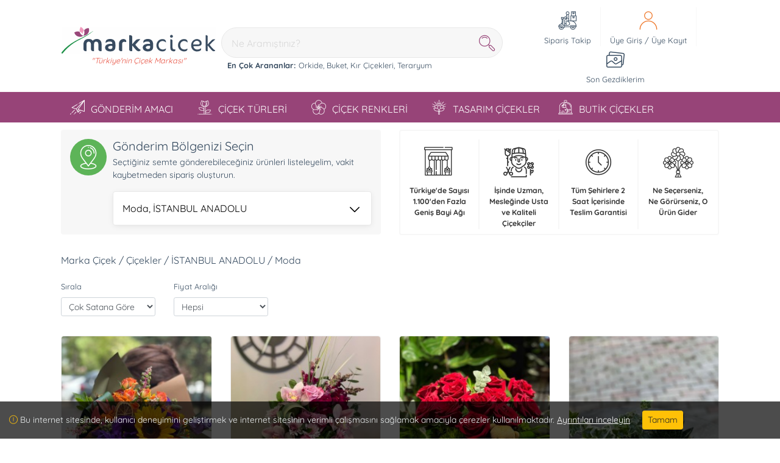

--- FILE ---
content_type: text/html; charset=UTF-8
request_url: https://markacicek.com/istanbul-anadolu/istanbul-anadolu-moda-cicekci
body_size: 52769
content:
<!DOCTYPE html>
<!--[if IE 8]><html class="ie8" lang="tr"> <![endif]-->
<!--[if lt IE 10]><html class="lt-ie10" lang="tr"><![endif]-->
<!--[if gt IE 10]><!-->
<html lang="tr">
<!--<![endif]-->
<head>
<meta charset="UTF-8">
<meta http-equiv="x-dns-prefetch-control" content="on" />
<link rel="dns-prefetch" href="//cdn.markacicek.com" />
<link rel="dns-prefetch" href="//www.googletagmanager.com" />
<link rel="dns-prefetch" href="//www.google-analytics.com" />
<link rel="dns-prefetch" href="//www.googleadservices.com/" />
<link rel="dns-prefetch" href="//stats.g.doubleclick.net/" />
<link rel="dns-prefetch" href="//googleads.g.doubleclick.net/" />
<link rel="dns-prefetch" href="//connect.facebook.net" />
<link rel="dns-prefetch" href="//www.facebook.com/" />
<link rel="dns-prefetch" href="//www.google.com/" />
<link rel="dns-prefetch" href="//www.google.com.tr/" />
<link rel="preconnect" href="//cdn.markacicek.com" />
<link rel="preconnect" href="//www.googletagmanager.com" />
<link rel="preconnect" href="//www.google-analytics.com" />
<link rel="preconnect" href="//www.googleadservices.com/" />
<link rel="preconnect" href="//stats.g.doubleclick.net/" />
<link rel="preconnect" href="//googleads.g.doubleclick.net/" />
<link rel="preconnect" href="//connect.facebook.net" />
<link rel="preconnect" href="//www.facebook.com/" />
<link rel="preconnect" href="//www.google.com/" />
<link rel="preconnect" href="//www.google.com.tr/" />
<meta http-equiv="X-UA-Compatible" content="IE=edge">
<meta name="viewport" content="width=device-width, initial-scale=1.0, maximum-scale=1.0, user-scalable=0" />
<meta name="language" content="tr-TR">
<meta name="robots" content="index,follow">
<meta name="author" lang="tr" content="https://markacicek.com">
<meta name="csrf-token" content="Hd5pgvrwfQlBtG6g9G3cqwQdb6jgJMI2kNGXqJ18">
<link rel="shortcut icon" href="//markacicek.com/images/favicon.ico">
<title>İSTANBUL ANADOLU çiçekçi, İSTANBUL ANADOLU çiçek gönder, Moda çiçekçi, Moda çiçek gönder</title>
<meta name="description" content="İSTANBUL ANADOLU şehrinin Moda ilçesine aynı gün kaliteli ve ucuz çiçek siparişi için Marka Çiçek sitemizi ziyaret edin." />
<meta name="keywords" content="İSTANBUL ANADOLU çiçekçi, İSTANBUL ANADOLU çiçek gönder, Moda çiçekçi, Moda çiçek gönder, Moda ucuz çiçek gönder, Moda kaliteli çiçek gönderModa kaliteli çiçekçi" />
<link rel="canonical" href="https://www.markacicek.com/" />
<script>
  (function(w, d, s, l, i) {
    w[l] = w[l] || [];
    w[l].push({
      'gtm.start': new Date().getTime(),
      event: 'gtm.js'
    });
    var f = d.getElementsByTagName(s)[0],
        j = d.createElement(s),
        dl = l != 'dataLayer' ? '&l=' + l : '';
        j.async = true;
        j.src = 'https://www.googletagmanager.com/gtm.js?id=' + i + dl;
        f.parentNode.insertBefore(j, f);
  })(window, document, 'script', 'dataLayer', 'GTM-NC6BSB8');
</script>
<!-- Global site tag (gtag.js) - Google Ads: 858380495 -->
<script async src="https://www.googletagmanager.com/gtag/js?id=AW-858380495"></script>
<script>
  window.dataLayer = window.dataLayer || [];
  function gtag(){dataLayer.push(arguments);}
  gtag('js', new Date());

  gtag('config', 'AW-858380495');
</script>
<link rel="stylesheet" type="text/css" href="/css/style.css?id=cd9dc8d5696557f0665b" />
<meta property="og:type" content="website" />
<meta property="og:title" content="İSTANBUL ANADOLU çiçekçi, İSTANBUL ANADOLU çiçek gönder, Moda çiçekçi, Moda çiçek gönder" />
<meta property="og:description" content="İSTANBUL ANADOLU şehrinin Moda ilçesine aynı gün kaliteli ve ucuz çiçek siparişi için Marka Çiçek sitemizi ziyaret edin." />
<meta property="og:image" content="https://markacicek.com/images/logo.png" />
<meta property="og:url" content="https://markacicek.com/istanbul-anadolu/istanbul-anadolu-moda-cicekci" />
<meta property="og:site_name" content="markacicek.com" />
<meta property="article:tag" content="İSTANBUL ANADOLU çiçekçi, İSTANBUL ANADOLU çiçek gönder, Moda çiçekçi, Moda çiçek gönder, Moda ucuz çiçek gönder, Moda kaliteli çiçek gönderModa kaliteli çiçekçi" />
<meta property="twitter:card" content="summary" />
<meta property="twitter:site" content="markacicek.com" />
<meta property="twitter:title" content="İSTANBUL ANADOLU çiçekçi, İSTANBUL ANADOLU çiçek gönder, Moda çiçekçi, Moda çiçek gönder" />
<meta property="twitter:description" content="İSTANBUL ANADOLU şehrinin Moda ilçesine aynı gün kaliteli ve ucuz çiçek siparişi için Marka Çiçek sitemizi ziyaret edin." />
<meta property="twitter:image" content="https://markacicek.com/images/logo.png" />
<meta property="twitter:url" content="https://markacicek.com/istanbul-anadolu/istanbul-anadolu-moda-cicekci" />
<script src="https://www.google.com/recaptcha/api.js?" async defer></script>

</head>
<body>
<div data-productlist="productlist">
<header>
  <noscript><iframe src="https://www.googletagmanager.com/ns.html?id=GTM-NC6BSB8" height="0" width="0" style="display:none;visibility:hidden"></iframe></noscript>
<div class="container header">
    <div class="row align-items-center justify-content-center">

      <div class="d-none d-lg-block col-3">
        <a class="logo" href="https://markacicek.com" rel="nofollow">
          <img src="//markacicek.com/images/logo.svg" alt="Marka Çiçek" height="44">
          <span class="logo_text">"Türkiye'nin Çiçek Markası"</span>
        </a>
      </div>

      <div class="d-none d-lg-block col-5 search_bar">
        <form method="GET" action="https://markacicek.com/searchredirect" novalidate="novalidate" role="search" id="searchForm">
          <div class="searchbar">
            <input class="search_input" type="search" name="query" id="querydesktop" placeholder="Ne Aramıştınız?" v-on:keyup="searchProducts" v-model="search" autocomplete="off" autocorrect="off" autocapitalize="off">
            <a href="javascript:void(0)" onclick="document.getElementById('searchForm').submit()" class="search_icon" id="searchButton"><i class="flaticon-magnifying-glass"></i></a>
          </div>
          <div class="search_result" v-if="showSearchProductsResult" v-cloak ref="closeOutside">
            <ul class="search_list">
              <li class="search_item" v-for="item in searchProductsResult.productlist">
                <a v-bind:href="item.deeplink" v-bind:title="item.name">{{item.name}} - <strong>{{item.price | currency}}</strong></a>
              </li>
            </ul>
          </div>
        </form>
        <div class="popular_search">
          <span class="title">En Çok Arananlar: </span>
          <span class="link"><a href="https://markacicek.com/arama/orkide" rel="nofollow">Orkide,</a></span>
          <span class="link"><a href="https://markacicek.com/arama/buket" rel="nofollow">Buket,</a></span>
          <span class="link"><a href="https://markacicek.com/cicekler/urune-gore/kir-cicekleri" rel="nofollow">Kır Çiçekleri,</a></span>
          <span class="link"><a href="https://markacicek.com/cicekler/urune-gore/sukulent" rel="nofollow">Teraryum</a></span>
        </div>
      </div>

      <div class="d-none d-lg-block col-4 header_icons text-center">
        <div class="row align-items-center justify-content-center">

          <div class="track_order col-auto align-self-center item">
            <a href="https://markacicek.com/siparis/takip" rel="nofollow">
              <span class="flaticon-scooter icon"></span>
              <span class="title">Sipariş Takip</span>
            </a>
            <div class="content">
              <form action="https://markacicek.com/siparis/takip" method="post">
                <div class="form-group">
                  <input name="order_id" type="text" placeholder="Sipariş Numaranız" class="form-control"/>
                </div>
                <div class="form-group">
                  <input name="order_mail" type="text" placeholder="E-Mail Adresiniz" class="form-control"/>
                </div>
                <div class="form-group">
                  <input type="hidden" name="_token" value="Hd5pgvrwfQlBtG6g9G3cqwQdb6jgJMI2kNGXqJ18">                  <input type="submit" value="SORGULA" class="btn btn-block btn-sm btn-warning" />
                </div>
              </form>
            </div>
          </div>

                      <div class="header_login col-auto align-self-center item">
                <span class="flaticon-user icon hrm-clr2"></span>
                <span class="title"><a href="https://markacicek.com/login">Üye Giriş</a> / <a href="https://markacicek.com/register">Üye Kayıt</a></span>
            </div>
          
          <div class="col-auto align-self-center item d-none d-xl-block">
            <a href="https://markacicek.com/son-gezdiklerim" rel="nofollow">
              <span class="flaticon-art icon"></span>
              <span class="title">Son Gezdiklerim</span>
            </a>
          </div>
        </div>
      </div>

    </div>
</div>

<ul class="nav-mobile fixed-top d-block d-lg-none">
  <li class="menu-logo"><a href="https://markacicek.com"><img src="//markacicek.com/images/logo-white.svg" alt="Marka Çiçek" height="30"></a></li>
  <li class="menu-container">
    <input id="menu-toggle" type="checkbox" v-model="isMenuChecked">
    <label for="menu-toggle" class="menu-button">
      <svg class="icon-open" viewBox="0 0 24 24"><path d="M3 18h18v-2H3v2zm0-5h18v-2H3v2zm0-7v2h18V6H3z"></path></svg>
      <svg class="icon-close" viewBox="0 0 100 100">
        <path d="M83.288 88.13c-2.114 2.112-5.575 2.112-7.69 0L53.66 66.188c-2.113-2.112-5.572-2.112-7.686 0l-21.72 21.72c-2.114 2.113-5.572 2.113-7.687 0l-4.693-4.692c-2.114-2.114-2.114-5.573 0-7.688l21.72-21.72c2.112-2.115 2.112-5.574 0-7.687L11.87 24.4c-2.114-2.113-2.114-5.57 0-7.686l4.842-4.842c2.113-2.114 5.57-2.114 7.686 0l21.72 21.72c2.114 2.113 5.572 2.113 7.688 0l21.72-21.72c2.115-2.114 5.574-2.114 7.688 0l4.695 4.695c2.112 2.113 2.112 5.57-.002 7.686l-21.72 21.72c-2.112 2.114-2.112 5.573 0 7.686L88.13 75.6c2.112 2.11 2.112 5.572 0 7.687l-4.842 4.84z"/>
      </svg>
    </label>
    <ul class="menu-sidebar" id="mobilemenu">
      <li><a href="https://markacicek.com"><i class="flaticon-home"></i>&nbsp; ANASAYFA</a></li>
      <li>
        <input type="checkbox" id="sub-gonderime-amaci" class="submenu-toggle">
        <label class="submenu-label" for="sub-gonderime-amaci"><i class="flaticon-plane"></i>&nbsp; GÖNDERİM AMACI</label>
        <div class="arrow right">&#8250;</div>
        <ul class="menu-sub">
          <li class="menu-sub-title">
            <label class="submenu-label" for="sub-gonderime-amaci">Geri</label>
            <div class="arrow left">&#8249;</div>
          </li>
                    <li><a href="https://markacicek.com/cicekler/gonderim-amaci/dogum-gunu-cicekleri">Doğum Günü</a></li>
                    <li><a href="https://markacicek.com/cicekler/gonderim-amaci/yeni-is-cicekleri">Yeni İş / Terfi Çiçekleri</a></li>
                    <li><a href="https://markacicek.com/cicekler/gonderim-amaci/sevgiliye-cicekler">Sevgiliye Çiçekler</a></li>
                    <li><a href="https://markacicek.com/cicekler/gonderim-amaci/anneye-cicekler">Anneye Çiçek</a></li>
                    <li><a href="https://markacicek.com/cicekler/gonderim-amaci/icimden-geldi">İçimden Geldi</a></li>
                    <li><a href="https://markacicek.com/cicekler/gonderim-amaci/gecmis-olsun-cicekleri">Geçmiş Olsun Çiçekleri </a></li>
                    <li><a href="https://markacicek.com/cicekler/gonderim-amaci/arkadasa-cicekler">Arkadaşa Çiçekler</a></li>
                    <li><a href="https://markacicek.com/cicekler/gonderim-amaci/yeni-bebek-cicekleri">Yeni Bebek Tebrik  </a></li>
                    <li><a href="https://markacicek.com/cicekler/gonderim-amaci/tesekkur-tebrik-cicekleri">Teşekkür-Tebrik  Çiçekleri</a></li>
                    <li><a href="https://markacicek.com/cicekler/gonderim-amaci/kendim-icin">Kendim İçin Ne Alsam? </a></li>
                    <li><a href="https://markacicek.com/cicekler/gonderim-amaci/ozur-cicekleri">Özür</a></li>
                    <li><a href="https://markacicek.com/cicekler/gonderim-amaci/soz-nisan-cicekleri">Söz-Nişan Çiçekleri</a></li>
                    <li><a href="https://markacicek.com/cicekler/gonderim-amaci/dugun-acilis-cicekleri">Açılış/Tören/Düğün/Nikah</a></li>
                    <li><a href="https://markacicek.com/cicekler/gonderim-amaci/cenaze-celenkleri">Cenaze/Mozole  Çiçekleri</a></li>
                  </ul>
      </li>
      <li>
        <input type="checkbox" id="sub-cicege-gore" class="submenu-toggle">
        <label class="submenu-label" for="sub-cicege-gore"><i class="flaticon-flower-13"></i>&nbsp; ÇİÇEK TÜRLERİ</label>
        <div class="arrow right">&#8250;</div>
        <ul class="menu-sub">
          <li class="menu-sub-title">
            <label class="submenu-label" for="sub-cicege-gore">Geri</label>
            <div class="arrow left">&#8249;</div>
          </li>
                    <li><a href="https://markacicek.com/cicekler/cicege-gore/guller">Güller</a></li>
                    <li><a href="https://markacicek.com/cicekler/cicege-gore/arajmanlar">Aranjmanlar</a></li>
                    <li><a href="https://markacicek.com/cicekler/cicege-gore/orkideler">Orkideler</a></li>
                    <li><a href="https://markacicek.com/cicekler/cicege-gore/marka-koleksiyon">Tasarım Çiçekler</a></li>
                    <li><a href="https://markacicek.com/cicekler/cicege-gore/kutuda-cicekler">Kutuda Çiçekler</a></li>
                    <li><a href="https://markacicek.com/cicekler/cicege-gore/buketler">Buketler</a></li>
                    <li><a href="https://markacicek.com/cicekler/cicege-gore/kir-cicekleri">Kır Çiçekleri</a></li>
                    <li><a href="https://markacicek.com/cicekler/cicege-gore/sukulent">Terrarium-Sukulent-Kaktüs</a></li>
                    <li><a href="https://markacicek.com/cicekler/cicege-gore/figurlu-urunler-pasta-cicek">Figürlü Ürünler</a></li>
                    <li><a href="https://markacicek.com/cicekler/cicege-gore/kisiye-ozel">Masa Üzeri Tarzda Hediye Çiçekler</a></li>
                    <li><a href="https://markacicek.com/cicekler/cicege-gore/vip-kaliteli-cicekler">Tasarım Çiçekler</a></li>
                    <li><a href="https://markacicek.com/cicekler/cicege-gore/saksi-bitkileri">Saksı Bitkileri</a></li>
                    <li><a href="https://markacicek.com/cicekler/cicege-gore/dugun-acilis-celenkleri">Açılış/Düğün/Nikah Çiçekleri</a></li>
                    <li><a href="https://markacicek.com/cicekler/cicege-gore/cenaze-celenkleri">Cenaze Çelenkleri</a></li>
                  </ul>
      </li>
      <li>
        <input type="checkbox" id="sub-renge-gore" class="submenu-toggle">
        <label class="submenu-label" for="sub-renge-gore"><i class="flaticon-flower-1"></i>&nbsp; ÇİÇEK RENKLERİ</label>
        <div class="arrow right">&#8250;</div>
        <ul class="menu-sub">
          <li class="menu-sub-title">
            <label class="submenu-label" for="sub-renge-gore">Geri</label>
            <div class="arrow left">&#8249;</div>
          </li>
                    <li><a href="https://markacicek.com/cicekler/renge-gore/kirmizi-cicekler">Kırmızı</a></li>
                    <li><a href="https://markacicek.com/cicekler/renge-gore/beyaz-cicekler">Beyaz</a></li>
                    <li><a href="https://markacicek.com/cicekler/renge-gore/pembe-cicekler">Pembe</a></li>
                    <li><a href="https://markacicek.com/cicekler/renge-gore/mor-cicekler">Mor</a></li>
                    <li><a href="https://markacicek.com/cicekler/renge-gore/mavi-cicekler">Mavi</a></li>
                    <li><a href="https://markacicek.com/cicekler/renge-gore/sari-cicekler">Sarı</a></li>
                    <li><a href="https://markacicek.com/cicekler/renge-gore/rengarenk-cicekler">Rengarenk</a></li>
                  </ul>
      </li>
      <li><a href="https://markacicek.com/cicekler/urune-gore/vip-kaliteli-cicekler"><i class="flaticon-flower-9"></i>&nbsp; TASARIM ÇİÇEKLER</a></li>
      <li><a href="https://markacicek.com/cicekler/gonderim-amaci/marka-koleksiyon"><i class="flaticon-flower-3"></i>&nbsp; BUTİK ÇİÇEKLER</a></li>
      <li><a href="https://markacicek.com/indirimli-urunler"><i class="flaticon-stand"></i>&nbsp; İNDİRİMLİ ÜRÜNLER</a></li>
      <li><a href="https://markacicek.com/son-gezdiklerim"><i class="flaticon-art"></i>&nbsp; SON GEZDİKLERİM</a></li>
      <div class="row mobile-menu-info text-muted">
        <div class="col-12">
          <a href="tel:0 850 303 0 309" rel="nofollow"><i class="flaticon-headset"></i> 0 850 303 0 309</a>
        </div>
        <div class="col-12">
          <a href="/cdn-cgi/l/email-protection#d1bcb0a3bab091bcb0a3bab0b2b8b2b4baffb2bebc" rel="nofollow"><i class="flaticon-mail"></i> <span class="__cf_email__" data-cfemail="5f323e2d343e1f323e2d343e3c363c3a34713c3032">[email&#160;protected]</span></a>
        </div>
        <div class="col-12">
          <a href="https://markacicek.com/icerik/bize-ulasin" rel="nofollow"><i class="flaticon-address"></i> İletişim</a>
        </div>
        <div class="col-12">
          <span>Copyright &#169; 2025 Marka Çiçek</span>
        </div>
      </div>
    </ul>
  </li>
  <li class="menu-search"><span class="flaticon-magnifying-glass" v-on:click="searchmobile"></span></li>
</ul>

<div class="mobile-search" id="mobile-search">
  <form method="GET" action="https://markacicek.com/searchredirect" class="col-12 input-group">
    <input type="text" id="query" name="query" class="form-control form-control-sm" placeholder="Ne Aramıştınız?" aria-label="Ne Aramıştınız?" aria-describedby="mobile-search-button">
    <input type="hidden" name="_token" value="Hd5pgvrwfQlBtG6g9G3cqwQdb6jgJMI2kNGXqJ18">    <div class="input-group-append">
      <button class="btn btn-sm btn-success" type="submit" id="mobile-search-button">ARA</button>
    </div>
  </form>
</div>

<div class="d-none d-md-none d-lg-block container-fluid desktop-menu" id="desktop-menu">
  <div class="container">
    <div class="ruby-wrapper">
      <ul class="ruby-menu">
        <li class="ruby-menu-mega"><a href="javascript:void(0)"><i class="flaticon-plane"></i>GÖNDERİM AMACI</a>
          <div class="ruby-grid ruby-grid-lined">
            <div class="ruby-row">
              <div class="ruby-col-3">
                <ul>
                                    <li><a href="https://markacicek.com/cicekler/gonderim-amaci/dogum-gunu-cicekleri">&#187; Doğum Günü</a></li>
                                                      <li><a href="https://markacicek.com/cicekler/gonderim-amaci/yeni-is-cicekleri">&#187; Yeni İş / Terfi Çiçekleri</a></li>
                                                      <li><a href="https://markacicek.com/cicekler/gonderim-amaci/sevgiliye-cicekler">&#187; Sevgiliye Çiçekler</a></li>
                                                      <li><a href="https://markacicek.com/cicekler/gonderim-amaci/anneye-cicekler">&#187; Anneye Çiçek</a></li>
                                                      <li><a href="https://markacicek.com/cicekler/gonderim-amaci/icimden-geldi">&#187; İçimden Geldi</a></li>
                                                      <li><a href="https://markacicek.com/cicekler/gonderim-amaci/gecmis-olsun-cicekleri">&#187; Geçmiş Olsun Çiçekleri </a></li>
                                                      <li><a href="https://markacicek.com/cicekler/gonderim-amaci/arkadasa-cicekler">&#187; Arkadaşa Çiçekler</a></li>
                                                      <li><a href="https://markacicek.com/cicekler/gonderim-amaci/yeni-bebek-cicekleri">&#187; Yeni Bebek Tebrik  </a></li>
                                                      <li><a href="https://markacicek.com/cicekler/gonderim-amaci/tesekkur-tebrik-cicekleri">&#187; Teşekkür-Tebrik  Çiçekleri</a></li>
                                                      <li><a href="https://markacicek.com/cicekler/gonderim-amaci/kendim-icin">&#187; Kendim İçin Ne Alsam? </a></li>
                                    </ul>
                  </div>
                  <div class="ruby-col-3">
                    <ul>
                                                      <li><a href="https://markacicek.com/cicekler/gonderim-amaci/ozur-cicekleri">&#187; Özür</a></li>
                                                      <li><a href="https://markacicek.com/cicekler/gonderim-amaci/soz-nisan-cicekleri">&#187; Söz-Nişan Çiçekleri</a></li>
                                                      <li><a href="https://markacicek.com/cicekler/gonderim-amaci/dugun-acilis-cicekleri">&#187; Açılış/Tören/Düğün/Nikah</a></li>
                                                      <li><a href="https://markacicek.com/cicekler/gonderim-amaci/cenaze-celenkleri">&#187; Cenaze/Mozole  Çiçekleri</a></li>
                                                    </ul>
              </div>
              <div class="ruby-col-3 ruby-col-4-md">
                <!--
                <h3 class="ruby-list-heading">List with Images + Desc</h3>
                <ul class="ruby-list-with-images">
                  <li><a href="#"><img src="img/c-1.png">Menu Item #1</a><span class="ruby-list-desc">Lorem ipsum dolor sit</span></li>
                  <li><a href="#"><img src="img/c-2.png">Menu Item #2</a><span class="ruby-list-desc">Lorem ipsum dolor sit</span></li>
                  <li><a href="#"><img src="img/c-3.png">Menu Item #3</a><span class="ruby-list-desc">Lorem ipsum dolor sit</span></li>
                </ul>
              -->
              </div>
            </div>
          </div>
        </li>
        <li class="ruby-menu-mega"><a href="javascript:void(0)"><i class="flaticon-flower-13"></i>ÇİÇEK TÜRLERİ</a>
          <div class="ruby-grid ruby-grid-lined">
            <div class="ruby-row">
              <div class="ruby-col-3">
                <ul>
                                    <li><a href="https://markacicek.com/cicekler/cicege-gore/guller">&#187; Güller</a></li>
                                                      <li><a href="https://markacicek.com/cicekler/cicege-gore/arajmanlar">&#187; Aranjmanlar</a></li>
                                                      <li><a href="https://markacicek.com/cicekler/cicege-gore/orkideler">&#187; Orkideler</a></li>
                                                      <li><a href="https://markacicek.com/cicekler/cicege-gore/marka-koleksiyon">&#187; Tasarım Çiçekler</a></li>
                                                      <li><a href="https://markacicek.com/cicekler/cicege-gore/kutuda-cicekler">&#187; Kutuda Çiçekler</a></li>
                                                      <li><a href="https://markacicek.com/cicekler/cicege-gore/buketler">&#187; Buketler</a></li>
                                                      <li><a href="https://markacicek.com/cicekler/cicege-gore/kir-cicekleri">&#187; Kır Çiçekleri</a></li>
                                                      <li><a href="https://markacicek.com/cicekler/cicege-gore/sukulent">&#187; Terrarium-Sukulent-Kaktüs</a></li>
                                                      <li><a href="https://markacicek.com/cicekler/cicege-gore/figurlu-urunler-pasta-cicek">&#187; Figürlü Ürünler</a></li>
                                                      <li><a href="https://markacicek.com/cicekler/cicege-gore/kisiye-ozel">&#187; Masa Üzeri Tarzda Hediye Çiçekler</a></li>
                                    </ul>
                  </div>
                  <div class="ruby-col-3">
                    <ul>
                                                      <li><a href="https://markacicek.com/cicekler/cicege-gore/vip-kaliteli-cicekler">&#187; Tasarım Çiçekler</a></li>
                                                      <li><a href="https://markacicek.com/cicekler/cicege-gore/saksi-bitkileri">&#187; Saksı Bitkileri</a></li>
                                                      <li><a href="https://markacicek.com/cicekler/cicege-gore/dugun-acilis-celenkleri">&#187; Açılış/Düğün/Nikah Çiçekleri</a></li>
                                                      <li><a href="https://markacicek.com/cicekler/cicege-gore/cenaze-celenkleri">&#187; Cenaze Çelenkleri</a></li>
                                                    </ul>
              </div>
              <div class="ruby-col-3 ruby-col-4-md">
                <!--
                <h3 class="ruby-list-heading">List with Images + Desc</h3>
                <ul class="ruby-list-with-images">
                  <li><a href="#"><img src="img/c-1.png">Menu Item #1</a><span class="ruby-list-desc">Lorem ipsum dolor sit</span></li>
                  <li><a href="#"><img src="img/c-2.png">Menu Item #2</a><span class="ruby-list-desc">Lorem ipsum dolor sit</span></li>
                  <li><a href="#"><img src="img/c-3.png">Menu Item #3</a><span class="ruby-list-desc">Lorem ipsum dolor sit</span></li>
                </ul>
              -->
              </div>
            </div>
          </div>
        </li>
        <li class="ruby-menu-mega"><a href="javascript:void(0)"><i class="flaticon-flower-1"></i>ÇİÇEK RENKLERİ</a>
          <div class="ruby-grid ruby-grid-lined">
            <div class="ruby-row">
              <div class="ruby-col-3">
                <ul>
                                    <li><a href="https://markacicek.com/cicekler/renge-gore/kirmizi-cicekler">&#187; Kırmızı</a></li>
                                                      <li><a href="https://markacicek.com/cicekler/renge-gore/beyaz-cicekler">&#187; Beyaz</a></li>
                                                      <li><a href="https://markacicek.com/cicekler/renge-gore/pembe-cicekler">&#187; Pembe</a></li>
                                                      <li><a href="https://markacicek.com/cicekler/renge-gore/mor-cicekler">&#187; Mor</a></li>
                                                      <li><a href="https://markacicek.com/cicekler/renge-gore/mavi-cicekler">&#187; Mavi</a></li>
                                                      <li><a href="https://markacicek.com/cicekler/renge-gore/sari-cicekler">&#187; Sarı</a></li>
                                                      <li><a href="https://markacicek.com/cicekler/renge-gore/rengarenk-cicekler">&#187; Rengarenk</a></li>
                                                    </ul>
              </div>
              <div class="ruby-col-3 ruby-col-4-md">
                <!--
                <h3 class="ruby-list-heading">List with Images + Desc</h3>
                <ul class="ruby-list-with-images">
                  <li><a href="#"><img src="img/c-1.png">Menu Item #1</a><span class="ruby-list-desc">Lorem ipsum dolor sit</span></li>
                  <li><a href="#"><img src="img/c-2.png">Menu Item #2</a><span class="ruby-list-desc">Lorem ipsum dolor sit</span></li>
                  <li><a href="#"><img src="img/c-3.png">Menu Item #3</a><span class="ruby-list-desc">Lorem ipsum dolor sit</span></li>
                </ul>
              -->
              </div>
            </div>
          </div>
        </li>
        <li class="d-none d-xl-block"><a href="https://markacicek.com/cicekler/urune-gore/vip-kaliteli-cicekler"><i class="flaticon-flower-9"></i>TASARIM ÇİÇEKLER</a></li>
        <li class="d-none d-xl-block"><a href="https://markacicek.com/cicekler/gonderim-amaci/marka-koleksiyon"><i class="flaticon-flower-3"></i>BUTİK ÇİÇEKLER</a></li>
        <li class="d-none d-xxl-block"><a href="https://markacicek.com/indirimli-urunler"><i class="flaticon-stand"></i>İNDİRİMLİ ÜRÜNLER</a></li>
      </ul>
    </div>
  </div>
</div>
</header>
<section>
<div class="container">
  <!-- Mobile Padding Fix -->
  <div class="row pt-2 d-block d-lg-none">&nbsp;</div>
  <!-- Mobile Padding Fix -->
  <div class="row mt-1">
    <div class="col-12 col-lg-6 mt-2"><div class="city_selector">
  <div class="start_here">Buradan başlayın<i class="flaticon-step"></i></div>
    <div class="icon flaticon-pin"></div>
    <div class="content">
        <div>
            <h5>Gönderim Bölgenizi Seçin</h5>
            <p class="small-text">Seçtiğiniz semte gönderebileceğiniz ürünleri listeleyelim, vakit kaybetmeden sipariş oluşturun.</p>
        </div>
        <div class="body">
            <button class="locaitonSelect" v-cloak v-on:click="isShowLocationList = !isShowLocationList" type="button">{{selectedLocationName !=='' ? selectedLocationName : 'Gönderilecek Semt/İlçe Seçiniz'}}<i v-bind:class="[isShowLocationList ? 'flaticon-upload': 'flaticon-download']"></i></button>
            <div class="location_select" id="locationSelector" v-cloak ref="closeOutside" v-if="isShowLocationList">
                <div class="header">
                    <form class="form" action="">
                        <input class="input" placeholder="Gönderim Yeri Ara" v-on:keyup="searchDistricts" v-model="locationSearch" type="search">
                    </form>
                </div>
                <div class="select_body">
                    <div class="city_list" v-if="(!isShowDistrict && isEnabledDistrict) && (!isShowAllCity && isEnabledAllCity)">
                        <div class="title"></div>
                        <div class="content">
                            <ul class="menu" id="city">
                                <li class="menu_item"><a class="link flaticon-next" href="javascript:void(0)" v-on:click="getDistricts(1056)" data-id="1056">İSTANBUL-AVRUPA</a></li>
                                <li class="menu_item"><a class="link flaticon-next" href="javascript:void(0)" v-on:click="getDistricts(1055)" data-id="1055">İSTANBUL-ANADOLU</a></li>
                                <li class="menu_item"><a class="link flaticon-next" href="javascript:void(0)" v-on:click="getDistricts(1147)" data-id="1147">ANKARA</a></li>
                                <li class="menu_item"><a class="link flaticon-next" href="javascript:void(0)" v-on:click="getDistricts(1057)" data-id="1057">İZMİR</a></li>
                                <li class="menu_item"><a class="link flaticon-next" href="javascript:void(0)" v-on:click="getDistricts(1098)" data-id="1098">ADANA</a></li>
                                <li class="menu_item"><a class="link flaticon-next" href="javascript:void(0)" v-on:click="getAllCity(1)">TÜM ŞEHİRLER</a></li>
                            </ul>
                        </div>
                    </div>
                    <div class="city_list" v-else-if="isShowAllCity && isEnabledAllCity">
                        <span class="title flaticon-back" v-on:click="backToList">TÜM ŞEHİRLER</span>
                        <div class="content">
                            <ul class="menu" id="district" v-if="isEnabledAllCity">
                                <li class="menu_item" v-for="item in allCity">
                                    <a class="link flaticon-next" href="javascript:void(0)" v-on:click="getDistricts(item.ID, 'allCity')" v-bind:data-id="item.ID">{{item.Name}}</a>
                                </li>
                            </ul>
                        </div>
                    </div>
                    <div class="city_list" v-else>
                        <span class="title flaticon-back" v-on:click="backToList">{{selectedCityName}}</span>
                        <div class="content">
                            <ul class="menu" id="district" v-if="isEnabledDistrict">
                                <li v-if="searchResult === ''">
                                    <div class="alert alert-danger" role="alert">Aradığınız semt farklı bir isimle kayıtlı olabilir. Semt adını değiştirerek yeniden arama yapabilirsiniz.</div>
                                </li>
                                <li class="menu_item" v-for="item in districts">
                                    <a class="link flaticon-next" href="javascript:void(0)" v-on:click="selectedDistrict(selectedCityName, item.Name, item.ID, 2, true, item.cityUrl, item.townUrl)">{{item.Name}}</a>
                                </li>
                                <li class="menu_item" v-for="item in searchResult" v-if="searchResult !== ''">
                                    <a class="link flaticon-next" href="javascript:void(0)" v-on:click="selectedDistrict(selectedCityName, item.Name, item.ID, 2, true, item.cityUrl, item.townUrl)">{{item.Name}}</a>
                                </li>
                            </ul>
                            <ul class="menu" id="searchLocation" v-else>
                                <li v-if="searchResult === ''">
                                  <div class="alert alert-danger" role="alert">Aradığınız semt farklı bir isimle kayıtlı olabilir. Semt adını değiştirerek yeniden arama yapabilirsiniz.</div>
                                </li>
                                <li class="menu_item" v-for="item in searchResult">
                                    <a class="link flaticon-next" href="javascript:void(0)" v-on:click="selectedDistrict(selectedCityName, item.Name, item.ID, 2, true, item.cityUrl, item.townUrl)">{{item.Name}}</a>
                                </li>
                            </ul>
                        </div>
                    </div>
                </div>
            </div>
        </div>
    </div>
    <div class="flaticon-cancel-button"></div>
</div>
</div>
    <div class="col-12 col-lg-6 d-none d-sm-none d-md-none d-lg-block mt-2">
      <div class="col-12 home_icon_banners">
        <div class="row">
          <div class="col-3 item"><i class="flaticon-florist-1"></i><span>Türkiye'de Sayısı 1.100'den Fazla Geniş Bayi Ağı</span></div>
          <div class="col-3 item"><i class="flaticon-florist-3"></i><span>İşinde Uzman, Mesleğinde Usta ve Kaliteli Çiçekçiler</span></div>
          <div class="col-3 item"><i class="flaticon-time-and-date"></i><span>Tüm Şehirlere 2 Saat İçerisinde Teslim Garantisi</span></div>
          <div class="col-3 item"><i class="flaticon-florist-5"></i><span>Ne Seçerseniz, Ne Görürseniz, O Ürün Gider</span></div>
        </div>
      </div>
    </div>
  </div>
  <div class="row mt-3 mb-3">
    <div class="col-12 mt-3 mb-3">
      <h6>Marka Çiçek / Çiçekler / İSTANBUL ANADOLU / Moda</h6>
    </div>
    <div class="col-12">
      <div class="row align-items-center">
        <div class="col-6 col-lg-2">
          <div class="form-group">
            <small><label for="">Sırala</label></small>
            <select class="form-control form-control-sm" @change="filterProducts($event)">
              <option  selected  value="istanbul-anadolu,istanbul-anadolu-moda,siralama,ASC,0,999999">Çok Satana Göre</option>
              <option  value="istanbul-anadolu,istanbul-anadolu-moda,satis_fiyati,ASC,0,999999">Artan Fiyata Göre</option>
              <option  value="istanbul-anadolu,istanbul-anadolu-moda,satis_fiyati,DESC,0,999999">Azalan Fiyata Göre</option>
            </select>
          </div>
        </div>
        <div class="col-6 col-lg-2">
          <div class="form-group">
            <small><label for="">Fiyat Aralığı</label></small>
            <select class="form-control form-control-sm" @change="filterProducts($event)">
              <option  selected  value="istanbul-anadolu,istanbul-anadolu-moda,siralama,ASC,0,999999">Hepsi</option>
              <option  value="istanbul-anadolu,istanbul-anadolu-moda,siralama,ASC,0,600">300 - 600 TL</option>
              <option  value="istanbul-anadolu,istanbul-anadolu-moda,siralama,ASC,600,1000">600 - 1.000 TL</option>
              <option  value="istanbul-anadolu,istanbul-anadolu-moda,siralama,ASC,1000,2000">1.000 - 2.000 TL</option>
              <option  value="istanbul-anadolu,istanbul-anadolu-moda,siralama,ASC,2000,999999">2.000 TL ve Üzeri</option>
            </select>
          </div>
        </div>
      </div>
    </div>
  </div>
  <div class="row mt-3">
            <div class="product_block col-6 col-md-4 col-lg-3 col-xxl-2 mb-3" itemscope itemtype="http://schema.org/Product">
        <a class="link" href="https://markacicek.com/cicek-gonder/turuncu-mor-mevsim-buketi-mr2226">
            <figure class="figure col-12">
                              <img itemprop="image" class="img b-lazy" src="[data-uri]" data-src="//markacicek.com/product-images/m/f8b3e79964ac9a1cbb2a332d746fac22.jpg" data-src-small="//markacicek.com/product-images/s/f8b3e79964ac9a1cbb2a332d746fac22.jpg" alt="Turuncu Mor Mevsim Buketi" />
            </figure>
            <div class="content col-12">
                <strong class="name" itemprop="name">Turuncu Mor Mevsim Buketi</strong>
                <div class="price">
                    <div class="price_content">
                                            <div class="salePrice">
                        <span class="value">2880</span>
                          <div class="currency">
                            <span>,00</span><span> TL</span>
                          </div>
                      </div>
                      <div class="inctax">
                        <span>KDV</span><span>Dahil</span>
                      </div>
                    </div>
                </div>
                                <div class="features"><span class="item delivery green">Tüm Türkiye Aynı Gün</span></div>
                            </div>
        </a>
        <div class="d-none" itemprop="brand" itemtype="http://schema.org/Thing" itemscope>
          <meta itemprop="name" content="Marka Çiçek" />
        </div>
        <div class="d-none" itemprop="sku">MR2226</div>
        <div class="d-none" itemprop="offers" itemtype="http://schema.org/Offer" itemscope>
          <link itemprop="url" href="https://markacicek.com/cicek-gonder/turuncu-mor-mevsim-buketi-mr2226" />
          <meta itemprop="availability" content="InStock" />
          <meta itemprop="priceCurrency" content="TRY" />
          <meta itemprop="itemCondition" content="https://schema.org/UsedCondition" />
          <meta itemprop="price" content="2880.00" />
          <meta itemprop="priceValidUntil" content="2030-12-31" />
          <div itemprop="seller" itemtype="http://schema.org/Organization" itemscope>
            <meta itemprop="name" content="Marka Çiçek" />
          </div>
        </div>
    </div>
          <div class="product_block col-6 col-md-4 col-lg-3 col-xxl-2 mb-3" itemscope itemtype="http://schema.org/Product">
        <a class="link" href="https://markacicek.com/cicek-gonder/masa-uzeri-dekoratif-aranjman-mr2229">
            <figure class="figure col-12">
                              <img itemprop="image" class="img b-lazy" src="[data-uri]" data-src="//markacicek.com/product-images/m/1aaa7e442f24189654ab2977ac146eec.jpg" data-src-small="//markacicek.com/product-images/s/1aaa7e442f24189654ab2977ac146eec.jpg" alt="Masa Üzeri Dekoratif Aranjman" />
            </figure>
            <div class="content col-12">
                <strong class="name" itemprop="name">Masa Üzeri Dekoratif Aranjman</strong>
                <div class="price">
                    <div class="price_content">
                                            <div class="salePrice">
                        <span class="value">2940</span>
                          <div class="currency">
                            <span>,00</span><span> TL</span>
                          </div>
                      </div>
                      <div class="inctax">
                        <span>KDV</span><span>Dahil</span>
                      </div>
                    </div>
                </div>
                                <div class="features"><span class="item delivery green">Tüm Türkiye Aynı Gün</span></div>
                            </div>
        </a>
        <div class="d-none" itemprop="brand" itemtype="http://schema.org/Thing" itemscope>
          <meta itemprop="name" content="Marka Çiçek" />
        </div>
        <div class="d-none" itemprop="sku">MR2229</div>
        <div class="d-none" itemprop="offers" itemtype="http://schema.org/Offer" itemscope>
          <link itemprop="url" href="https://markacicek.com/cicek-gonder/masa-uzeri-dekoratif-aranjman-mr2229" />
          <meta itemprop="availability" content="InStock" />
          <meta itemprop="priceCurrency" content="TRY" />
          <meta itemprop="itemCondition" content="https://schema.org/UsedCondition" />
          <meta itemprop="price" content="2940.00" />
          <meta itemprop="priceValidUntil" content="2030-12-31" />
          <div itemprop="seller" itemtype="http://schema.org/Organization" itemscope>
            <meta itemprop="name" content="Marka Çiçek" />
          </div>
        </div>
    </div>
          <div class="product_block col-6 col-md-4 col-lg-3 col-xxl-2 mb-3" itemscope itemtype="http://schema.org/Product">
        <a class="link" href="https://markacicek.com/cicek-gonder/vazoda-12-kirmizi-gul-ve-ayicik-mr2231">
            <figure class="figure col-12">
                              <img itemprop="image" class="img b-lazy" src="[data-uri]" data-src="//markacicek.com/product-images/m/be5b9fc298bc755941e4d2f12397da53.jpg" data-src-small="//markacicek.com/product-images/s/be5b9fc298bc755941e4d2f12397da53.jpg" alt="Vazoda 12 Kırmızı Gül ve Ayıcık" />
            </figure>
            <div class="content col-12">
                <strong class="name" itemprop="name">Vazoda 12 Kırmızı Gül ve Ayıcık</strong>
                <div class="price">
                    <div class="price_content">
                                            <div class="salePrice">
                        <span class="value">3060</span>
                          <div class="currency">
                            <span>,00</span><span> TL</span>
                          </div>
                      </div>
                      <div class="inctax">
                        <span>KDV</span><span>Dahil</span>
                      </div>
                    </div>
                </div>
                                <div class="features"><span class="item delivery green">Tüm Türkiye Aynı Gün</span></div>
                            </div>
        </a>
        <div class="d-none" itemprop="brand" itemtype="http://schema.org/Thing" itemscope>
          <meta itemprop="name" content="Marka Çiçek" />
        </div>
        <div class="d-none" itemprop="sku">MR2231</div>
        <div class="d-none" itemprop="offers" itemtype="http://schema.org/Offer" itemscope>
          <link itemprop="url" href="https://markacicek.com/cicek-gonder/vazoda-12-kirmizi-gul-ve-ayicik-mr2231" />
          <meta itemprop="availability" content="InStock" />
          <meta itemprop="priceCurrency" content="TRY" />
          <meta itemprop="itemCondition" content="https://schema.org/UsedCondition" />
          <meta itemprop="price" content="3060.00" />
          <meta itemprop="priceValidUntil" content="2030-12-31" />
          <div itemprop="seller" itemtype="http://schema.org/Organization" itemscope>
            <meta itemprop="name" content="Marka Çiçek" />
          </div>
        </div>
    </div>
          <div class="product_block col-6 col-md-4 col-lg-3 col-xxl-2 mb-3" itemscope itemtype="http://schema.org/Product">
        <a class="link" href="https://markacicek.com/cicek-gonder/kucuk-bahcem-mr1040">
            <figure class="figure col-12">
                              <img itemprop="image" class="img b-lazy" src="[data-uri]" data-src="//markacicek.com/product-images/m/7841119d3c5fd08440ba8224c3b8c026.jpg" data-src-small="//markacicek.com/product-images/s/7841119d3c5fd08440ba8224c3b8c026.jpg" alt="Küçük Bahçem" />
            </figure>
            <div class="content col-12">
                <strong class="name" itemprop="name">Küçük Bahçem</strong>
                <div class="price">
                    <div class="price_content">
                                            <div class="salePrice">
                        <span class="value">2940</span>
                          <div class="currency">
                            <span>,00</span><span> TL</span>
                          </div>
                      </div>
                      <div class="inctax">
                        <span>KDV</span><span>Dahil</span>
                      </div>
                    </div>
                </div>
                                <div class="features"><span class="item delivery orange">İstanbul'a Aynı Gün</span></div>
                            </div>
        </a>
        <div class="d-none" itemprop="brand" itemtype="http://schema.org/Thing" itemscope>
          <meta itemprop="name" content="Marka Çiçek" />
        </div>
        <div class="d-none" itemprop="sku">MR1040</div>
        <div class="d-none" itemprop="offers" itemtype="http://schema.org/Offer" itemscope>
          <link itemprop="url" href="https://markacicek.com/cicek-gonder/kucuk-bahcem-mr1040" />
          <meta itemprop="availability" content="InStock" />
          <meta itemprop="priceCurrency" content="TRY" />
          <meta itemprop="itemCondition" content="https://schema.org/UsedCondition" />
          <meta itemprop="price" content="2940.00" />
          <meta itemprop="priceValidUntil" content="2030-12-31" />
          <div itemprop="seller" itemtype="http://schema.org/Organization" itemscope>
            <meta itemprop="name" content="Marka Çiçek" />
          </div>
        </div>
    </div>
          <div class="product_block col-6 col-md-4 col-lg-3 col-xxl-2 mb-3" itemscope itemtype="http://schema.org/Product">
        <a class="link" href="https://markacicek.com/cicek-gonder/pembe-silindir-kutuda-anthurium-ve-pembe-gul-mr1042">
            <figure class="figure col-12">
                              <img itemprop="image" class="img b-lazy" src="[data-uri]" data-src="//markacicek.com/product-images/m/d0d96fcf974828582bd300fc130316ee.jpg" data-src-small="//markacicek.com/product-images/s/d0d96fcf974828582bd300fc130316ee.jpg" alt="Pembe Silindir Kutuda Anthurium ve Pembe Gül" />
            </figure>
            <div class="content col-12">
                <strong class="name" itemprop="name">Pembe Silindir Kutuda Anthurium ve Pembe Gül</strong>
                <div class="price">
                    <div class="price_content">
                                            <div class="salePrice">
                        <span class="value">3960</span>
                          <div class="currency">
                            <span>,00</span><span> TL</span>
                          </div>
                      </div>
                      <div class="inctax">
                        <span>KDV</span><span>Dahil</span>
                      </div>
                    </div>
                </div>
                                <div class="features"><span class="item delivery orange">İstanbul'a Aynı Gün</span></div>
                            </div>
        </a>
        <div class="d-none" itemprop="brand" itemtype="http://schema.org/Thing" itemscope>
          <meta itemprop="name" content="Marka Çiçek" />
        </div>
        <div class="d-none" itemprop="sku">MR1042</div>
        <div class="d-none" itemprop="offers" itemtype="http://schema.org/Offer" itemscope>
          <link itemprop="url" href="https://markacicek.com/cicek-gonder/pembe-silindir-kutuda-anthurium-ve-pembe-gul-mr1042" />
          <meta itemprop="availability" content="InStock" />
          <meta itemprop="priceCurrency" content="TRY" />
          <meta itemprop="itemCondition" content="https://schema.org/UsedCondition" />
          <meta itemprop="price" content="3960.00" />
          <meta itemprop="priceValidUntil" content="2030-12-31" />
          <div itemprop="seller" itemtype="http://schema.org/Organization" itemscope>
            <meta itemprop="name" content="Marka Çiçek" />
          </div>
        </div>
    </div>
          <div class="product_block col-6 col-md-4 col-lg-3 col-xxl-2 mb-3" itemscope itemtype="http://schema.org/Product">
        <a class="link" href="https://markacicek.com/cicek-gonder/ates-rengi-orkide-mr795">
            <figure class="figure col-12">
                              <img itemprop="image" class="img b-lazy" src="[data-uri]" data-src="//markacicek.com/product-images/m/cd1fa3e332a185d22208599d7f2a103a.jpg" data-src-small="//markacicek.com/product-images/s/cd1fa3e332a185d22208599d7f2a103a.jpg" alt="Ateş Rengi Orkide" />
            </figure>
            <div class="content col-12">
                <strong class="name" itemprop="name">Ateş Rengi Orkide</strong>
                <div class="price">
                    <div class="price_content">
                                            <div class="salePrice">
                        <span class="value">5880</span>
                          <div class="currency">
                            <span>,00</span><span> TL</span>
                          </div>
                      </div>
                      <div class="inctax">
                        <span>KDV</span><span>Dahil</span>
                      </div>
                    </div>
                </div>
                                <div class="features"><span class="item delivery orange">İstanbul'a Aynı Gün</span></div>
                            </div>
        </a>
        <div class="d-none" itemprop="brand" itemtype="http://schema.org/Thing" itemscope>
          <meta itemprop="name" content="Marka Çiçek" />
        </div>
        <div class="d-none" itemprop="sku">MR795</div>
        <div class="d-none" itemprop="offers" itemtype="http://schema.org/Offer" itemscope>
          <link itemprop="url" href="https://markacicek.com/cicek-gonder/ates-rengi-orkide-mr795" />
          <meta itemprop="availability" content="InStock" />
          <meta itemprop="priceCurrency" content="TRY" />
          <meta itemprop="itemCondition" content="https://schema.org/UsedCondition" />
          <meta itemprop="price" content="5880.00" />
          <meta itemprop="priceValidUntil" content="2030-12-31" />
          <div itemprop="seller" itemtype="http://schema.org/Organization" itemscope>
            <meta itemprop="name" content="Marka Çiçek" />
          </div>
        </div>
    </div>
          <div class="product_block col-6 col-md-4 col-lg-3 col-xxl-2 mb-3" itemscope itemtype="http://schema.org/Product">
        <a class="link" href="https://markacicek.com/cicek-gonder/siyah-cam-vazoda-mevsim-cicekleri-mr796">
            <figure class="figure col-12">
                              <img itemprop="image" class="img b-lazy" src="[data-uri]" data-src="//markacicek.com/product-images/m/9134b0aa3184b923677fde7b91ab66d8.jpg" data-src-small="//markacicek.com/product-images/s/9134b0aa3184b923677fde7b91ab66d8.jpg" alt="Siyah Cam Vazoda Mevsim Çiçekleri" />
            </figure>
            <div class="content col-12">
                <strong class="name" itemprop="name">Siyah Cam Vazoda Mevsim Çiçekleri</strong>
                <div class="price">
                    <div class="price_content">
                                            <div class="salePrice">
                        <span class="value">2640</span>
                          <div class="currency">
                            <span>,00</span><span> TL</span>
                          </div>
                      </div>
                      <div class="inctax">
                        <span>KDV</span><span>Dahil</span>
                      </div>
                    </div>
                </div>
                                <div class="features"><span class="item delivery orange">İstanbul'a Aynı Gün</span></div>
                            </div>
        </a>
        <div class="d-none" itemprop="brand" itemtype="http://schema.org/Thing" itemscope>
          <meta itemprop="name" content="Marka Çiçek" />
        </div>
        <div class="d-none" itemprop="sku">MR796</div>
        <div class="d-none" itemprop="offers" itemtype="http://schema.org/Offer" itemscope>
          <link itemprop="url" href="https://markacicek.com/cicek-gonder/siyah-cam-vazoda-mevsim-cicekleri-mr796" />
          <meta itemprop="availability" content="InStock" />
          <meta itemprop="priceCurrency" content="TRY" />
          <meta itemprop="itemCondition" content="https://schema.org/UsedCondition" />
          <meta itemprop="price" content="2640.00" />
          <meta itemprop="priceValidUntil" content="2030-12-31" />
          <div itemprop="seller" itemtype="http://schema.org/Organization" itemscope>
            <meta itemprop="name" content="Marka Çiçek" />
          </div>
        </div>
    </div>
          <div class="product_block col-6 col-md-4 col-lg-3 col-xxl-2 mb-3" itemscope itemtype="http://schema.org/Product">
        <a class="link" href="https://markacicek.com/cicek-gonder/gul-orkide-ve-mevsim-cicekleri-mr799">
            <figure class="figure col-12">
                              <img itemprop="image" class="img b-lazy" src="[data-uri]" data-src="//markacicek.com/product-images/m/4f0594187f2dccde5d0679fc3cf4115e.jpg" data-src-small="//markacicek.com/product-images/s/4f0594187f2dccde5d0679fc3cf4115e.jpg" alt="Gül , Orkide ve Mevsim Çiçekleri" />
            </figure>
            <div class="content col-12">
                <strong class="name" itemprop="name">Gül , Orkide ve Mevsim Çiçekleri</strong>
                <div class="price">
                    <div class="price_content">
                                            <div class="salePrice">
                        <span class="value">4680</span>
                          <div class="currency">
                            <span>,00</span><span> TL</span>
                          </div>
                      </div>
                      <div class="inctax">
                        <span>KDV</span><span>Dahil</span>
                      </div>
                    </div>
                </div>
                                <div class="features"><span class="item delivery orange">İstanbul'a Aynı Gün</span></div>
                            </div>
        </a>
        <div class="d-none" itemprop="brand" itemtype="http://schema.org/Thing" itemscope>
          <meta itemprop="name" content="Marka Çiçek" />
        </div>
        <div class="d-none" itemprop="sku">MR799</div>
        <div class="d-none" itemprop="offers" itemtype="http://schema.org/Offer" itemscope>
          <link itemprop="url" href="https://markacicek.com/cicek-gonder/gul-orkide-ve-mevsim-cicekleri-mr799" />
          <meta itemprop="availability" content="InStock" />
          <meta itemprop="priceCurrency" content="TRY" />
          <meta itemprop="itemCondition" content="https://schema.org/UsedCondition" />
          <meta itemprop="price" content="4680.00" />
          <meta itemprop="priceValidUntil" content="2030-12-31" />
          <div itemprop="seller" itemtype="http://schema.org/Organization" itemscope>
            <meta itemprop="name" content="Marka Çiçek" />
          </div>
        </div>
    </div>
          <div class="product_block col-6 col-md-4 col-lg-3 col-xxl-2 mb-3" itemscope itemtype="http://schema.org/Product">
        <a class="link" href="https://markacicek.com/cicek-gonder/helen-vazo-kirmizi-ve-pembe-gul-mr556">
            <figure class="figure col-12">
                              <img itemprop="image" class="img b-lazy" src="[data-uri]" data-src="//markacicek.com/product-images/m/1955c8b5e0dd00afc3729e8edfc26263.jpg" data-src-small="//markacicek.com/product-images/s/1955c8b5e0dd00afc3729e8edfc26263.jpg" alt="Helen Vazo Kırmızı ve Pembe Gül" />
            </figure>
            <div class="content col-12">
                <strong class="name" itemprop="name">Helen Vazo Kırmızı ve Pembe Gül</strong>
                <div class="price">
                    <div class="price_content">
                                            <div class="salePrice">
                        <span class="value">5040</span>
                          <div class="currency">
                            <span>,00</span><span> TL</span>
                          </div>
                      </div>
                      <div class="inctax">
                        <span>KDV</span><span>Dahil</span>
                      </div>
                    </div>
                </div>
                                <div class="features"><span class="item delivery orange">İstanbul'a Aynı Gün</span></div>
                            </div>
        </a>
        <div class="d-none" itemprop="brand" itemtype="http://schema.org/Thing" itemscope>
          <meta itemprop="name" content="Marka Çiçek" />
        </div>
        <div class="d-none" itemprop="sku">MR556</div>
        <div class="d-none" itemprop="offers" itemtype="http://schema.org/Offer" itemscope>
          <link itemprop="url" href="https://markacicek.com/cicek-gonder/helen-vazo-kirmizi-ve-pembe-gul-mr556" />
          <meta itemprop="availability" content="InStock" />
          <meta itemprop="priceCurrency" content="TRY" />
          <meta itemprop="itemCondition" content="https://schema.org/UsedCondition" />
          <meta itemprop="price" content="5040.00" />
          <meta itemprop="priceValidUntil" content="2030-12-31" />
          <div itemprop="seller" itemtype="http://schema.org/Organization" itemscope>
            <meta itemprop="name" content="Marka Çiçek" />
          </div>
        </div>
    </div>
          <div class="product_block col-6 col-md-4 col-lg-3 col-xxl-2 mb-3" itemscope itemtype="http://schema.org/Product">
        <a class="link" href="https://markacicek.com/cicek-gonder/askin-gucu-mr813">
            <figure class="figure col-12">
                              <img itemprop="image" class="img b-lazy" src="[data-uri]" data-src="//markacicek.com/product-images/m/ff55ac228555790aefc02afc46ecabdd.jpg" data-src-small="//markacicek.com/product-images/s/ff55ac228555790aefc02afc46ecabdd.jpg" alt="Aşkın Gücü" />
            </figure>
            <div class="content col-12">
                <strong class="name" itemprop="name">Aşkın Gücü</strong>
                <div class="price">
                    <div class="price_content">
                                            <div class="salePrice">
                        <span class="value">8856</span>
                          <div class="currency">
                            <span>,00</span><span> TL</span>
                          </div>
                      </div>
                      <div class="inctax">
                        <span>KDV</span><span>Dahil</span>
                      </div>
                    </div>
                </div>
                                <div class="features"><span class="item delivery orange">İstanbul'a Aynı Gün</span></div>
                            </div>
        </a>
        <div class="d-none" itemprop="brand" itemtype="http://schema.org/Thing" itemscope>
          <meta itemprop="name" content="Marka Çiçek" />
        </div>
        <div class="d-none" itemprop="sku">MR813</div>
        <div class="d-none" itemprop="offers" itemtype="http://schema.org/Offer" itemscope>
          <link itemprop="url" href="https://markacicek.com/cicek-gonder/askin-gucu-mr813" />
          <meta itemprop="availability" content="InStock" />
          <meta itemprop="priceCurrency" content="TRY" />
          <meta itemprop="itemCondition" content="https://schema.org/UsedCondition" />
          <meta itemprop="price" content="8856.00" />
          <meta itemprop="priceValidUntil" content="2030-12-31" />
          <div itemprop="seller" itemtype="http://schema.org/Organization" itemscope>
            <meta itemprop="name" content="Marka Çiçek" />
          </div>
        </div>
    </div>
          <div class="product_block col-6 col-md-4 col-lg-3 col-xxl-2 mb-3" itemscope itemtype="http://schema.org/Product">
        <a class="link" href="https://markacicek.com/cicek-gonder/renkli-mevsim-buketi-mr577">
            <figure class="figure col-12">
                              <img itemprop="image" class="img b-lazy" src="[data-uri]" data-src="//markacicek.com/product-images/m/1df616c223d5c55ae2e884a3cbda6980.jpg" data-src-small="//markacicek.com/product-images/s/1df616c223d5c55ae2e884a3cbda6980.jpg" alt="Renkli Mevsim Buketi" />
            </figure>
            <div class="content col-12">
                <strong class="name" itemprop="name">Renkli Mevsim Buketi</strong>
                <div class="price">
                    <div class="price_content">
                                            <div class="salePrice">
                        <span class="value">3840</span>
                          <div class="currency">
                            <span>,00</span><span> TL</span>
                          </div>
                      </div>
                      <div class="inctax">
                        <span>KDV</span><span>Dahil</span>
                      </div>
                    </div>
                </div>
                                <div class="features"><span class="item delivery orange">İstanbul'a Aynı Gün</span></div>
                            </div>
        </a>
        <div class="d-none" itemprop="brand" itemtype="http://schema.org/Thing" itemscope>
          <meta itemprop="name" content="Marka Çiçek" />
        </div>
        <div class="d-none" itemprop="sku">MR577</div>
        <div class="d-none" itemprop="offers" itemtype="http://schema.org/Offer" itemscope>
          <link itemprop="url" href="https://markacicek.com/cicek-gonder/renkli-mevsim-buketi-mr577" />
          <meta itemprop="availability" content="InStock" />
          <meta itemprop="priceCurrency" content="TRY" />
          <meta itemprop="itemCondition" content="https://schema.org/UsedCondition" />
          <meta itemprop="price" content="3840.00" />
          <meta itemprop="priceValidUntil" content="2030-12-31" />
          <div itemprop="seller" itemtype="http://schema.org/Organization" itemscope>
            <meta itemprop="name" content="Marka Çiçek" />
          </div>
        </div>
    </div>
          <div class="product_block col-6 col-md-4 col-lg-3 col-xxl-2 mb-3" itemscope itemtype="http://schema.org/Product">
        <a class="link" href="https://markacicek.com/cicek-gonder/rengarenk-aranjman-mr838">
            <figure class="figure col-12">
                              <img itemprop="image" class="img b-lazy" src="[data-uri]" data-src="//markacicek.com/product-images/m/32a01016c13526d5173cbc1f97149300.jpg" data-src-small="//markacicek.com/product-images/s/32a01016c13526d5173cbc1f97149300.jpg" alt="Rengarenk Aranjman" />
            </figure>
            <div class="content col-12">
                <strong class="name" itemprop="name">Rengarenk Aranjman</strong>
                <div class="price">
                    <div class="price_content">
                                            <div class="salePrice">
                        <span class="value">4560</span>
                          <div class="currency">
                            <span>,00</span><span> TL</span>
                          </div>
                      </div>
                      <div class="inctax">
                        <span>KDV</span><span>Dahil</span>
                      </div>
                    </div>
                </div>
                                <div class="features"><span class="item delivery orange">İstanbul'a Aynı Gün</span></div>
                            </div>
        </a>
        <div class="d-none" itemprop="brand" itemtype="http://schema.org/Thing" itemscope>
          <meta itemprop="name" content="Marka Çiçek" />
        </div>
        <div class="d-none" itemprop="sku">MR838</div>
        <div class="d-none" itemprop="offers" itemtype="http://schema.org/Offer" itemscope>
          <link itemprop="url" href="https://markacicek.com/cicek-gonder/rengarenk-aranjman-mr838" />
          <meta itemprop="availability" content="InStock" />
          <meta itemprop="priceCurrency" content="TRY" />
          <meta itemprop="itemCondition" content="https://schema.org/UsedCondition" />
          <meta itemprop="price" content="4560.00" />
          <meta itemprop="priceValidUntil" content="2030-12-31" />
          <div itemprop="seller" itemtype="http://schema.org/Organization" itemscope>
            <meta itemprop="name" content="Marka Çiçek" />
          </div>
        </div>
    </div>
          <div class="product_block col-6 col-md-4 col-lg-3 col-xxl-2 mb-3" itemscope itemtype="http://schema.org/Product">
        <a class="link" href="https://markacicek.com/cicek-gonder/siyah-cam-vazoda-sade-beyaz-mr839">
            <figure class="figure col-12">
                              <img itemprop="image" class="img b-lazy" src="[data-uri]" data-src="//markacicek.com/product-images/m/c4751ec46bd9bfbf49003f4dc0f9fd67.jpg" data-src-small="//markacicek.com/product-images/s/c4751ec46bd9bfbf49003f4dc0f9fd67.jpg" alt="Siyah Cam Vazoda Sade Beyaz" />
            </figure>
            <div class="content col-12">
                <strong class="name" itemprop="name">Siyah Cam Vazoda Sade Beyaz</strong>
                <div class="price">
                    <div class="price_content">
                                            <div class="salePrice">
                        <span class="value">2160</span>
                          <div class="currency">
                            <span>,00</span><span> TL</span>
                          </div>
                      </div>
                      <div class="inctax">
                        <span>KDV</span><span>Dahil</span>
                      </div>
                    </div>
                </div>
                                <div class="features"><span class="item delivery orange">İstanbul'a Aynı Gün</span></div>
                            </div>
        </a>
        <div class="d-none" itemprop="brand" itemtype="http://schema.org/Thing" itemscope>
          <meta itemprop="name" content="Marka Çiçek" />
        </div>
        <div class="d-none" itemprop="sku">MR839</div>
        <div class="d-none" itemprop="offers" itemtype="http://schema.org/Offer" itemscope>
          <link itemprop="url" href="https://markacicek.com/cicek-gonder/siyah-cam-vazoda-sade-beyaz-mr839" />
          <meta itemprop="availability" content="InStock" />
          <meta itemprop="priceCurrency" content="TRY" />
          <meta itemprop="itemCondition" content="https://schema.org/UsedCondition" />
          <meta itemprop="price" content="2160.00" />
          <meta itemprop="priceValidUntil" content="2030-12-31" />
          <div itemprop="seller" itemtype="http://schema.org/Organization" itemscope>
            <meta itemprop="name" content="Marka Çiçek" />
          </div>
        </div>
    </div>
          <div class="product_block col-6 col-md-4 col-lg-3 col-xxl-2 mb-3" itemscope itemtype="http://schema.org/Product">
        <a class="link" href="https://markacicek.com/cicek-gonder/ozel-ambalaj-2li-mor-orkide-mr2121">
            <figure class="figure col-12">
                              <img itemprop="image" class="img b-lazy" src="[data-uri]" data-src="//markacicek.com/product-images/m/ce7d7eddca883ad925c1f56ae59b0672.jpg" data-src-small="//markacicek.com/product-images/s/ce7d7eddca883ad925c1f56ae59b0672.jpg" alt="Özel Ambalaj 2&#039;li Mor Orkide" />
            </figure>
            <div class="content col-12">
                <strong class="name" itemprop="name">Özel Ambalaj 2&#039;li Mor Orkide</strong>
                <div class="price">
                    <div class="price_content">
                                            <div class="salePrice">
                        <span class="value">3000</span>
                          <div class="currency">
                            <span>,00</span><span> TL</span>
                          </div>
                      </div>
                      <div class="inctax">
                        <span>KDV</span><span>Dahil</span>
                      </div>
                    </div>
                </div>
                                <div class="features"><span class="item delivery orange">İstanbul'a Aynı Gün</span></div>
                            </div>
        </a>
        <div class="d-none" itemprop="brand" itemtype="http://schema.org/Thing" itemscope>
          <meta itemprop="name" content="Marka Çiçek" />
        </div>
        <div class="d-none" itemprop="sku">MR2121</div>
        <div class="d-none" itemprop="offers" itemtype="http://schema.org/Offer" itemscope>
          <link itemprop="url" href="https://markacicek.com/cicek-gonder/ozel-ambalaj-2li-mor-orkide-mr2121" />
          <meta itemprop="availability" content="InStock" />
          <meta itemprop="priceCurrency" content="TRY" />
          <meta itemprop="itemCondition" content="https://schema.org/UsedCondition" />
          <meta itemprop="price" content="3000.00" />
          <meta itemprop="priceValidUntil" content="2030-12-31" />
          <div itemprop="seller" itemtype="http://schema.org/Organization" itemscope>
            <meta itemprop="name" content="Marka Çiçek" />
          </div>
        </div>
    </div>
          <div class="product_block col-6 col-md-4 col-lg-3 col-xxl-2 mb-3" itemscope itemtype="http://schema.org/Product">
        <a class="link" href="https://markacicek.com/cicek-gonder/25-kirmizi-gul-aranjmani-mr845">
            <figure class="figure col-12">
                              <img itemprop="image" class="img b-lazy" src="[data-uri]" data-src="//markacicek.com/product-images/m/ab40ef97270a35ae4afb7eb9c9f0434f.jpg" data-src-small="//markacicek.com/product-images/s/ab40ef97270a35ae4afb7eb9c9f0434f.jpg" alt="25 Kırmızı Gül Aranjmanı" />
            </figure>
            <div class="content col-12">
                <strong class="name" itemprop="name">25 Kırmızı Gül Aranjmanı</strong>
                <div class="price">
                    <div class="price_content">
                                            <div class="salePrice">
                        <span class="value">6600</span>
                          <div class="currency">
                            <span>,00</span><span> TL</span>
                          </div>
                      </div>
                      <div class="inctax">
                        <span>KDV</span><span>Dahil</span>
                      </div>
                    </div>
                </div>
                                <div class="features"><span class="item delivery orange">İstanbul'a Aynı Gün</span></div>
                            </div>
        </a>
        <div class="d-none" itemprop="brand" itemtype="http://schema.org/Thing" itemscope>
          <meta itemprop="name" content="Marka Çiçek" />
        </div>
        <div class="d-none" itemprop="sku">MR845</div>
        <div class="d-none" itemprop="offers" itemtype="http://schema.org/Offer" itemscope>
          <link itemprop="url" href="https://markacicek.com/cicek-gonder/25-kirmizi-gul-aranjmani-mr845" />
          <meta itemprop="availability" content="InStock" />
          <meta itemprop="priceCurrency" content="TRY" />
          <meta itemprop="itemCondition" content="https://schema.org/UsedCondition" />
          <meta itemprop="price" content="6600.00" />
          <meta itemprop="priceValidUntil" content="2030-12-31" />
          <div itemprop="seller" itemtype="http://schema.org/Organization" itemscope>
            <meta itemprop="name" content="Marka Çiçek" />
          </div>
        </div>
    </div>
          <div class="product_block col-6 col-md-4 col-lg-3 col-xxl-2 mb-3" itemscope itemtype="http://schema.org/Product">
        <a class="link" href="https://markacicek.com/cicek-gonder/beyaz-orkide-mr1102">
            <figure class="figure col-12">
                              <img itemprop="image" class="img b-lazy" src="[data-uri]" data-src="//markacicek.com/product-images/m/b413e53ef2cfc0cf010f64451d928555.jpg" data-src-small="//markacicek.com/product-images/s/b413e53ef2cfc0cf010f64451d928555.jpg" alt="Beyaz Orkide" />
            </figure>
            <div class="content col-12">
                <strong class="name" itemprop="name">Beyaz Orkide</strong>
                <div class="price">
                    <div class="price_content">
                                            <div class="salePrice">
                        <span class="value">3000</span>
                          <div class="currency">
                            <span>,00</span><span> TL</span>
                          </div>
                      </div>
                      <div class="inctax">
                        <span>KDV</span><span>Dahil</span>
                      </div>
                    </div>
                </div>
                                <div class="features"><span class="item delivery orange">İstanbul'a Aynı Gün</span></div>
                            </div>
        </a>
        <div class="d-none" itemprop="brand" itemtype="http://schema.org/Thing" itemscope>
          <meta itemprop="name" content="Marka Çiçek" />
        </div>
        <div class="d-none" itemprop="sku">MR1102</div>
        <div class="d-none" itemprop="offers" itemtype="http://schema.org/Offer" itemscope>
          <link itemprop="url" href="https://markacicek.com/cicek-gonder/beyaz-orkide-mr1102" />
          <meta itemprop="availability" content="InStock" />
          <meta itemprop="priceCurrency" content="TRY" />
          <meta itemprop="itemCondition" content="https://schema.org/UsedCondition" />
          <meta itemprop="price" content="3000.00" />
          <meta itemprop="priceValidUntil" content="2030-12-31" />
          <div itemprop="seller" itemtype="http://schema.org/Organization" itemscope>
            <meta itemprop="name" content="Marka Çiçek" />
          </div>
        </div>
    </div>
          <div class="product_block col-6 col-md-4 col-lg-3 col-xxl-2 mb-3" itemscope itemtype="http://schema.org/Product">
        <a class="link" href="https://markacicek.com/cicek-gonder/aycicegi-ve-turuncu-gul-aranjmani-mr850">
            <figure class="figure col-12">
                              <img itemprop="image" class="img b-lazy" src="[data-uri]" data-src="//markacicek.com/product-images/m/03d0d51a64f5d6acc7443966655a9633.jpg" data-src-small="//markacicek.com/product-images/s/03d0d51a64f5d6acc7443966655a9633.jpg" alt="Ayçiçeği ve Turuncu Gül Aranjmanı" />
            </figure>
            <div class="content col-12">
                <strong class="name" itemprop="name">Ayçiçeği ve Turuncu Gül Aranjmanı</strong>
                <div class="price">
                    <div class="price_content">
                                            <div class="salePrice">
                        <span class="value">3360</span>
                          <div class="currency">
                            <span>,00</span><span> TL</span>
                          </div>
                      </div>
                      <div class="inctax">
                        <span>KDV</span><span>Dahil</span>
                      </div>
                    </div>
                </div>
                                <div class="features"><span class="item delivery orange">İstanbul'a Aynı Gün</span></div>
                            </div>
        </a>
        <div class="d-none" itemprop="brand" itemtype="http://schema.org/Thing" itemscope>
          <meta itemprop="name" content="Marka Çiçek" />
        </div>
        <div class="d-none" itemprop="sku">MR850</div>
        <div class="d-none" itemprop="offers" itemtype="http://schema.org/Offer" itemscope>
          <link itemprop="url" href="https://markacicek.com/cicek-gonder/aycicegi-ve-turuncu-gul-aranjmani-mr850" />
          <meta itemprop="availability" content="InStock" />
          <meta itemprop="priceCurrency" content="TRY" />
          <meta itemprop="itemCondition" content="https://schema.org/UsedCondition" />
          <meta itemprop="price" content="3360.00" />
          <meta itemprop="priceValidUntil" content="2030-12-31" />
          <div itemprop="seller" itemtype="http://schema.org/Organization" itemscope>
            <meta itemprop="name" content="Marka Çiçek" />
          </div>
        </div>
    </div>
          <div class="product_block col-6 col-md-4 col-lg-3 col-xxl-2 mb-3" itemscope itemtype="http://schema.org/Product">
        <a class="link" href="https://markacicek.com/cicek-gonder/siyah-cam-vazoda-anthurium-ve-gul-mr1109">
            <figure class="figure col-12">
                              <img itemprop="image" class="img b-lazy" src="[data-uri]" data-src="//markacicek.com/product-images/m/ab7ed1f56d77bd6f32aab69ceb9b80d0.jpg" data-src-small="//markacicek.com/product-images/s/ab7ed1f56d77bd6f32aab69ceb9b80d0.jpg" alt="Siyah Cam Vazoda Anthurium ve Gül" />
            </figure>
            <div class="content col-12">
                <strong class="name" itemprop="name">Siyah Cam Vazoda Anthurium ve Gül</strong>
                <div class="price">
                    <div class="price_content">
                                            <div class="salePrice">
                        <span class="value">7800</span>
                          <div class="currency">
                            <span>,00</span><span> TL</span>
                          </div>
                      </div>
                      <div class="inctax">
                        <span>KDV</span><span>Dahil</span>
                      </div>
                    </div>
                </div>
                                <div class="features"><span class="item delivery orange">İstanbul'a Aynı Gün</span></div>
                            </div>
        </a>
        <div class="d-none" itemprop="brand" itemtype="http://schema.org/Thing" itemscope>
          <meta itemprop="name" content="Marka Çiçek" />
        </div>
        <div class="d-none" itemprop="sku">MR1109</div>
        <div class="d-none" itemprop="offers" itemtype="http://schema.org/Offer" itemscope>
          <link itemprop="url" href="https://markacicek.com/cicek-gonder/siyah-cam-vazoda-anthurium-ve-gul-mr1109" />
          <meta itemprop="availability" content="InStock" />
          <meta itemprop="priceCurrency" content="TRY" />
          <meta itemprop="itemCondition" content="https://schema.org/UsedCondition" />
          <meta itemprop="price" content="7800.00" />
          <meta itemprop="priceValidUntil" content="2030-12-31" />
          <div itemprop="seller" itemtype="http://schema.org/Organization" itemscope>
            <meta itemprop="name" content="Marka Çiçek" />
          </div>
        </div>
    </div>
          <div class="product_block col-6 col-md-4 col-lg-3 col-xxl-2 mb-3" itemscope itemtype="http://schema.org/Product">
        <a class="link" href="https://markacicek.com/cicek-gonder/cymbidium-orkide-ve-turuncu-gul-aranjmani-mr859">
            <figure class="figure col-12">
                              <img itemprop="image" class="img b-lazy" src="[data-uri]" data-src="//markacicek.com/product-images/m/4f7fc6b304e43df866628d1211d38b3b.jpg" data-src-small="//markacicek.com/product-images/s/4f7fc6b304e43df866628d1211d38b3b.jpg" alt="Cymbidium orkide ve Turuncu Gül Aranjmanı" />
            </figure>
            <div class="content col-12">
                <strong class="name" itemprop="name">Cymbidium orkide ve Turuncu Gül Aranjmanı</strong>
                <div class="price">
                    <div class="price_content">
                                            <div class="salePrice">
                        <span class="value">3480</span>
                          <div class="currency">
                            <span>,00</span><span> TL</span>
                          </div>
                      </div>
                      <div class="inctax">
                        <span>KDV</span><span>Dahil</span>
                      </div>
                    </div>
                </div>
                                <div class="features"><span class="item delivery orange">İstanbul'a Aynı Gün</span></div>
                            </div>
        </a>
        <div class="d-none" itemprop="brand" itemtype="http://schema.org/Thing" itemscope>
          <meta itemprop="name" content="Marka Çiçek" />
        </div>
        <div class="d-none" itemprop="sku">MR859</div>
        <div class="d-none" itemprop="offers" itemtype="http://schema.org/Offer" itemscope>
          <link itemprop="url" href="https://markacicek.com/cicek-gonder/cymbidium-orkide-ve-turuncu-gul-aranjmani-mr859" />
          <meta itemprop="availability" content="InStock" />
          <meta itemprop="priceCurrency" content="TRY" />
          <meta itemprop="itemCondition" content="https://schema.org/UsedCondition" />
          <meta itemprop="price" content="3480.00" />
          <meta itemprop="priceValidUntil" content="2030-12-31" />
          <div itemprop="seller" itemtype="http://schema.org/Organization" itemscope>
            <meta itemprop="name" content="Marka Çiçek" />
          </div>
        </div>
    </div>
          <div class="product_block col-6 col-md-4 col-lg-3 col-xxl-2 mb-3" itemscope itemtype="http://schema.org/Product">
        <a class="link" href="https://markacicek.com/cicek-gonder/silindir-kutuda-orkide-ve-turuncu-gul-mr869">
            <figure class="figure col-12">
                              <img itemprop="image" class="img b-lazy" src="[data-uri]" data-src="//markacicek.com/product-images/m/67f0b68c13562bb5b1971584bc01c700.jpg" data-src-small="//markacicek.com/product-images/s/67f0b68c13562bb5b1971584bc01c700.jpg" alt="Silindir Kutuda Orkide ve Turuncu Gül" />
            </figure>
            <div class="content col-12">
                <strong class="name" itemprop="name">Silindir Kutuda Orkide ve Turuncu Gül</strong>
                <div class="price">
                    <div class="price_content">
                                            <div class="salePrice">
                        <span class="value">6600</span>
                          <div class="currency">
                            <span>,00</span><span> TL</span>
                          </div>
                      </div>
                      <div class="inctax">
                        <span>KDV</span><span>Dahil</span>
                      </div>
                    </div>
                </div>
                                <div class="features"><span class="item delivery orange">İstanbul'a Aynı Gün</span></div>
                            </div>
        </a>
        <div class="d-none" itemprop="brand" itemtype="http://schema.org/Thing" itemscope>
          <meta itemprop="name" content="Marka Çiçek" />
        </div>
        <div class="d-none" itemprop="sku">MR869</div>
        <div class="d-none" itemprop="offers" itemtype="http://schema.org/Offer" itemscope>
          <link itemprop="url" href="https://markacicek.com/cicek-gonder/silindir-kutuda-orkide-ve-turuncu-gul-mr869" />
          <meta itemprop="availability" content="InStock" />
          <meta itemprop="priceCurrency" content="TRY" />
          <meta itemprop="itemCondition" content="https://schema.org/UsedCondition" />
          <meta itemprop="price" content="6600.00" />
          <meta itemprop="priceValidUntil" content="2030-12-31" />
          <div itemprop="seller" itemtype="http://schema.org/Organization" itemscope>
            <meta itemprop="name" content="Marka Çiçek" />
          </div>
        </div>
    </div>
          <div class="product_block col-6 col-md-4 col-lg-3 col-xxl-2 mb-3" itemscope itemtype="http://schema.org/Product">
        <a class="link" href="https://markacicek.com/cicek-gonder/dekoratif-eskitme-seramik-vazoda-turuncu-mini-guller-orkideler-mr1127">
            <figure class="figure col-12">
                              <img itemprop="image" class="img b-lazy" src="[data-uri]" data-src="//markacicek.com/product-images/m/5f877b153eb0fca9f1afdc041af01554.jpg" data-src-small="//markacicek.com/product-images/s/5f877b153eb0fca9f1afdc041af01554.jpg" alt="Dekoratif eskitme seramik vazoda turuncu mini güller, orkideler," />
            </figure>
            <div class="content col-12">
                <strong class="name" itemprop="name">Dekoratif eskitme seramik vazoda turuncu mini güller, orkideler,</strong>
                <div class="price">
                    <div class="price_content">
                                            <div class="salePrice">
                        <span class="value">4320</span>
                          <div class="currency">
                            <span>,00</span><span> TL</span>
                          </div>
                      </div>
                      <div class="inctax">
                        <span>KDV</span><span>Dahil</span>
                      </div>
                    </div>
                </div>
                                <div class="features"><span class="item delivery orange">İstanbul'a Aynı Gün</span></div>
                            </div>
        </a>
        <div class="d-none" itemprop="brand" itemtype="http://schema.org/Thing" itemscope>
          <meta itemprop="name" content="Marka Çiçek" />
        </div>
        <div class="d-none" itemprop="sku">MR1127</div>
        <div class="d-none" itemprop="offers" itemtype="http://schema.org/Offer" itemscope>
          <link itemprop="url" href="https://markacicek.com/cicek-gonder/dekoratif-eskitme-seramik-vazoda-turuncu-mini-guller-orkideler-mr1127" />
          <meta itemprop="availability" content="InStock" />
          <meta itemprop="priceCurrency" content="TRY" />
          <meta itemprop="itemCondition" content="https://schema.org/UsedCondition" />
          <meta itemprop="price" content="4320.00" />
          <meta itemprop="priceValidUntil" content="2030-12-31" />
          <div itemprop="seller" itemtype="http://schema.org/Organization" itemscope>
            <meta itemprop="name" content="Marka Çiçek" />
          </div>
        </div>
    </div>
          <div class="product_block col-6 col-md-4 col-lg-3 col-xxl-2 mb-3" itemscope itemtype="http://schema.org/Product">
        <a class="link" href="https://markacicek.com/cicek-gonder/rengarenk-aranjman-mr623">
            <figure class="figure col-12">
                              <img itemprop="image" class="img b-lazy" src="[data-uri]" data-src="//markacicek.com/product-images/m/9256862a9cadb58bf4b8a3730d8b13b7.jpg" data-src-small="//markacicek.com/product-images/s/9256862a9cadb58bf4b8a3730d8b13b7.jpg" alt="Rengarenk Aranjman" />
            </figure>
            <div class="content col-12">
                <strong class="name" itemprop="name">Rengarenk Aranjman</strong>
                <div class="price">
                    <div class="price_content">
                                            <div class="salePrice">
                        <span class="value">3000</span>
                          <div class="currency">
                            <span>,00</span><span> TL</span>
                          </div>
                      </div>
                      <div class="inctax">
                        <span>KDV</span><span>Dahil</span>
                      </div>
                    </div>
                </div>
                                <div class="features"><span class="item delivery orange">İstanbul'a Aynı Gün</span></div>
                            </div>
        </a>
        <div class="d-none" itemprop="brand" itemtype="http://schema.org/Thing" itemscope>
          <meta itemprop="name" content="Marka Çiçek" />
        </div>
        <div class="d-none" itemprop="sku">MR623</div>
        <div class="d-none" itemprop="offers" itemtype="http://schema.org/Offer" itemscope>
          <link itemprop="url" href="https://markacicek.com/cicek-gonder/rengarenk-aranjman-mr623" />
          <meta itemprop="availability" content="InStock" />
          <meta itemprop="priceCurrency" content="TRY" />
          <meta itemprop="itemCondition" content="https://schema.org/UsedCondition" />
          <meta itemprop="price" content="3000.00" />
          <meta itemprop="priceValidUntil" content="2030-12-31" />
          <div itemprop="seller" itemtype="http://schema.org/Organization" itemscope>
            <meta itemprop="name" content="Marka Çiçek" />
          </div>
        </div>
    </div>
          <div class="product_block col-6 col-md-4 col-lg-3 col-xxl-2 mb-3" itemscope itemtype="http://schema.org/Product">
        <a class="link" href="https://markacicek.com/cicek-gonder/orkide-alti-aranjman-mr632">
            <figure class="figure col-12">
                              <img itemprop="image" class="img b-lazy" src="[data-uri]" data-src="//markacicek.com/product-images/m/4dd79c6a6eed6b02a0a2ea331a43f403.jpg" data-src-small="//markacicek.com/product-images/s/4dd79c6a6eed6b02a0a2ea331a43f403.jpg" alt="Orkide Altı Aranjman" />
            </figure>
            <div class="content col-12">
                <strong class="name" itemprop="name">Orkide Altı Aranjman</strong>
                <div class="price">
                    <div class="price_content">
                                            <div class="salePrice">
                        <span class="value">5520</span>
                          <div class="currency">
                            <span>,00</span><span> TL</span>
                          </div>
                      </div>
                      <div class="inctax">
                        <span>KDV</span><span>Dahil</span>
                      </div>
                    </div>
                </div>
                                <div class="features"><span class="item delivery orange">İstanbul'a Aynı Gün</span></div>
                            </div>
        </a>
        <div class="d-none" itemprop="brand" itemtype="http://schema.org/Thing" itemscope>
          <meta itemprop="name" content="Marka Çiçek" />
        </div>
        <div class="d-none" itemprop="sku">MR632</div>
        <div class="d-none" itemprop="offers" itemtype="http://schema.org/Offer" itemscope>
          <link itemprop="url" href="https://markacicek.com/cicek-gonder/orkide-alti-aranjman-mr632" />
          <meta itemprop="availability" content="InStock" />
          <meta itemprop="priceCurrency" content="TRY" />
          <meta itemprop="itemCondition" content="https://schema.org/UsedCondition" />
          <meta itemprop="price" content="5520.00" />
          <meta itemprop="priceValidUntil" content="2030-12-31" />
          <div itemprop="seller" itemtype="http://schema.org/Organization" itemscope>
            <meta itemprop="name" content="Marka Çiçek" />
          </div>
        </div>
    </div>
          <div class="product_block col-6 col-md-4 col-lg-3 col-xxl-2 mb-3" itemscope itemtype="http://schema.org/Product">
        <a class="link" href="https://markacicek.com/cicek-gonder/turuncu-gul-ve-ay-cicegi-aranjmani-mr651">
            <figure class="figure col-12">
                            <div class="badge"><div class="item orange">YENİ ÜRÜN</div></div>
                              <img itemprop="image" class="img b-lazy" src="[data-uri]" data-src="//markacicek.com/product-images/m/33d473f22ab4b9f1bcca8696946d80c8.jpg" data-src-small="//markacicek.com/product-images/s/33d473f22ab4b9f1bcca8696946d80c8.jpg" alt="Turuncu Gül ve Ay çiçeği Aranjmanı" />
            </figure>
            <div class="content col-12">
                <strong class="name" itemprop="name">Turuncu Gül ve Ay çiçeği Aranjmanı</strong>
                <div class="price">
                    <div class="price_content">
                                            <div class="salePrice">
                        <span class="value">3120</span>
                          <div class="currency">
                            <span>,00</span><span> TL</span>
                          </div>
                      </div>
                      <div class="inctax">
                        <span>KDV</span><span>Dahil</span>
                      </div>
                    </div>
                </div>
                                <div class="features"><span class="item delivery green">Tüm Türkiye Aynı Gün</span></div>
                            </div>
        </a>
        <div class="d-none" itemprop="brand" itemtype="http://schema.org/Thing" itemscope>
          <meta itemprop="name" content="Marka Çiçek" />
        </div>
        <div class="d-none" itemprop="sku">MR651</div>
        <div class="d-none" itemprop="offers" itemtype="http://schema.org/Offer" itemscope>
          <link itemprop="url" href="https://markacicek.com/cicek-gonder/turuncu-gul-ve-ay-cicegi-aranjmani-mr651" />
          <meta itemprop="availability" content="InStock" />
          <meta itemprop="priceCurrency" content="TRY" />
          <meta itemprop="itemCondition" content="https://schema.org/UsedCondition" />
          <meta itemprop="price" content="3120.00" />
          <meta itemprop="priceValidUntil" content="2030-12-31" />
          <div itemprop="seller" itemtype="http://schema.org/Organization" itemscope>
            <meta itemprop="name" content="Marka Çiçek" />
          </div>
        </div>
    </div>
          <div class="product_block col-6 col-md-4 col-lg-3 col-xxl-2 mb-3" itemscope itemtype="http://schema.org/Product">
        <a class="link" href="https://markacicek.com/cicek-gonder/kutuda-kirmizi-guller-mr2204">
            <figure class="figure col-12">
                              <img itemprop="image" class="img b-lazy" src="[data-uri]" data-src="//markacicek.com/product-images/m/1c2193906b4d02c9274a4b448a7d32eb.jpg" data-src-small="//markacicek.com/product-images/s/1c2193906b4d02c9274a4b448a7d32eb.jpg" alt="Kutuda Kırmızı Güller" />
            </figure>
            <div class="content col-12">
                <strong class="name" itemprop="name">Kutuda Kırmızı Güller</strong>
                <div class="price">
                    <div class="price_content">
                                            <div class="salePrice">
                        <span class="value">1920</span>
                          <div class="currency">
                            <span>,00</span><span> TL</span>
                          </div>
                      </div>
                      <div class="inctax">
                        <span>KDV</span><span>Dahil</span>
                      </div>
                    </div>
                </div>
                                <div class="features"><span class="item delivery green">Tüm Türkiye Aynı Gün</span></div>
                            </div>
        </a>
        <div class="d-none" itemprop="brand" itemtype="http://schema.org/Thing" itemscope>
          <meta itemprop="name" content="Marka Çiçek" />
        </div>
        <div class="d-none" itemprop="sku">MR2204</div>
        <div class="d-none" itemprop="offers" itemtype="http://schema.org/Offer" itemscope>
          <link itemprop="url" href="https://markacicek.com/cicek-gonder/kutuda-kirmizi-guller-mr2204" />
          <meta itemprop="availability" content="InStock" />
          <meta itemprop="priceCurrency" content="TRY" />
          <meta itemprop="itemCondition" content="https://schema.org/UsedCondition" />
          <meta itemprop="price" content="1920.00" />
          <meta itemprop="priceValidUntil" content="2030-12-31" />
          <div itemprop="seller" itemtype="http://schema.org/Organization" itemscope>
            <meta itemprop="name" content="Marka Çiçek" />
          </div>
        </div>
    </div>
          <div class="product_block col-6 col-md-4 col-lg-3 col-xxl-2 mb-3" itemscope itemtype="http://schema.org/Product">
        <a class="link" href="https://markacicek.com/cicek-gonder/ozel-ambalaj-2li-beyaz-orkide-mr1186">
            <figure class="figure col-12">
                              <img itemprop="image" class="img b-lazy" src="[data-uri]" data-src="//markacicek.com/product-images/m/f0b1437524d6c75e1a53bb41b79cb868.jpg" data-src-small="//markacicek.com/product-images/s/f0b1437524d6c75e1a53bb41b79cb868.jpg" alt="Özel Ambalaj 2&#039;li Beyaz Orkide" />
            </figure>
            <div class="content col-12">
                <strong class="name" itemprop="name">Özel Ambalaj 2&#039;li Beyaz Orkide</strong>
                <div class="price">
                    <div class="price_content">
                                            <div class="salePrice">
                        <span class="value">3000</span>
                          <div class="currency">
                            <span>,00</span><span> TL</span>
                          </div>
                      </div>
                      <div class="inctax">
                        <span>KDV</span><span>Dahil</span>
                      </div>
                    </div>
                </div>
                                <div class="features"><span class="item delivery orange">İstanbul'a Aynı Gün</span></div>
                            </div>
        </a>
        <div class="d-none" itemprop="brand" itemtype="http://schema.org/Thing" itemscope>
          <meta itemprop="name" content="Marka Çiçek" />
        </div>
        <div class="d-none" itemprop="sku">MR1186</div>
        <div class="d-none" itemprop="offers" itemtype="http://schema.org/Offer" itemscope>
          <link itemprop="url" href="https://markacicek.com/cicek-gonder/ozel-ambalaj-2li-beyaz-orkide-mr1186" />
          <meta itemprop="availability" content="InStock" />
          <meta itemprop="priceCurrency" content="TRY" />
          <meta itemprop="itemCondition" content="https://schema.org/UsedCondition" />
          <meta itemprop="price" content="3000.00" />
          <meta itemprop="priceValidUntil" content="2030-12-31" />
          <div itemprop="seller" itemtype="http://schema.org/Organization" itemscope>
            <meta itemprop="name" content="Marka Çiçek" />
          </div>
        </div>
    </div>
          <div class="product_block col-6 col-md-4 col-lg-3 col-xxl-2 mb-3" itemscope itemtype="http://schema.org/Product">
        <a class="link" href="https://markacicek.com/cicek-gonder/surf-song-orkide-ve-turuncu-guller-mr676">
            <figure class="figure col-12">
                              <img itemprop="image" class="img b-lazy" src="[data-uri]" data-src="//markacicek.com/product-images/m/482fd5b616d90d998f38d155b5497eea.jpg" data-src-small="//markacicek.com/product-images/s/482fd5b616d90d998f38d155b5497eea.jpg" alt="Surf song Orkide ve Turuncu Güller" />
            </figure>
            <div class="content col-12">
                <strong class="name" itemprop="name">Surf song Orkide ve Turuncu Güller</strong>
                <div class="price">
                    <div class="price_content">
                                            <div class="salePrice">
                        <span class="value">5700</span>
                          <div class="currency">
                            <span>,00</span><span> TL</span>
                          </div>
                      </div>
                      <div class="inctax">
                        <span>KDV</span><span>Dahil</span>
                      </div>
                    </div>
                </div>
                                <div class="features"><span class="item delivery orange">İstanbul'a Aynı Gün</span></div>
                            </div>
        </a>
        <div class="d-none" itemprop="brand" itemtype="http://schema.org/Thing" itemscope>
          <meta itemprop="name" content="Marka Çiçek" />
        </div>
        <div class="d-none" itemprop="sku">MR676</div>
        <div class="d-none" itemprop="offers" itemtype="http://schema.org/Offer" itemscope>
          <link itemprop="url" href="https://markacicek.com/cicek-gonder/surf-song-orkide-ve-turuncu-guller-mr676" />
          <meta itemprop="availability" content="InStock" />
          <meta itemprop="priceCurrency" content="TRY" />
          <meta itemprop="itemCondition" content="https://schema.org/UsedCondition" />
          <meta itemprop="price" content="5700.00" />
          <meta itemprop="priceValidUntil" content="2030-12-31" />
          <div itemprop="seller" itemtype="http://schema.org/Organization" itemscope>
            <meta itemprop="name" content="Marka Çiçek" />
          </div>
        </div>
    </div>
          <div class="product_block col-6 col-md-4 col-lg-3 col-xxl-2 mb-3" itemscope itemtype="http://schema.org/Product">
        <a class="link" href="https://markacicek.com/cicek-gonder/pastel-renkler-kutusu-mr677">
            <figure class="figure col-12">
                              <img itemprop="image" class="img b-lazy" src="[data-uri]" data-src="//markacicek.com/product-images/m/97694d977a77c92ec83ed9a21ad8dfcb.jpg" data-src-small="//markacicek.com/product-images/s/97694d977a77c92ec83ed9a21ad8dfcb.jpg" alt="Pastel Renkler Kutusu" />
            </figure>
            <div class="content col-12">
                <strong class="name" itemprop="name">Pastel Renkler Kutusu</strong>
                <div class="price">
                    <div class="price_content">
                                            <div class="salePrice">
                        <span class="value">2340</span>
                          <div class="currency">
                            <span>,00</span><span> TL</span>
                          </div>
                      </div>
                      <div class="inctax">
                        <span>KDV</span><span>Dahil</span>
                      </div>
                    </div>
                </div>
                                <div class="features"><span class="item delivery orange">İstanbul'a Aynı Gün</span></div>
                            </div>
        </a>
        <div class="d-none" itemprop="brand" itemtype="http://schema.org/Thing" itemscope>
          <meta itemprop="name" content="Marka Çiçek" />
        </div>
        <div class="d-none" itemprop="sku">MR677</div>
        <div class="d-none" itemprop="offers" itemtype="http://schema.org/Offer" itemscope>
          <link itemprop="url" href="https://markacicek.com/cicek-gonder/pastel-renkler-kutusu-mr677" />
          <meta itemprop="availability" content="InStock" />
          <meta itemprop="priceCurrency" content="TRY" />
          <meta itemprop="itemCondition" content="https://schema.org/UsedCondition" />
          <meta itemprop="price" content="2340.00" />
          <meta itemprop="priceValidUntil" content="2030-12-31" />
          <div itemprop="seller" itemtype="http://schema.org/Organization" itemscope>
            <meta itemprop="name" content="Marka Çiçek" />
          </div>
        </div>
    </div>
          <div class="product_block col-6 col-md-4 col-lg-3 col-xxl-2 mb-3" itemscope itemtype="http://schema.org/Product">
        <a class="link" href="https://markacicek.com/cicek-gonder/sik-buket-tasarimi-mr2213">
            <figure class="figure col-12">
                              <img itemprop="image" class="img b-lazy" src="[data-uri]" data-src="//markacicek.com/product-images/m/79024045ef9c78fed0102f234c9ccba4.jpg" data-src-small="//markacicek.com/product-images/s/79024045ef9c78fed0102f234c9ccba4.jpg" alt="Şık Buket Tasarımı" />
            </figure>
            <div class="content col-12">
                <strong class="name" itemprop="name">Şık Buket Tasarımı</strong>
                <div class="price">
                    <div class="price_content">
                                            <div class="salePrice">
                        <span class="value">2880</span>
                          <div class="currency">
                            <span>,00</span><span> TL</span>
                          </div>
                      </div>
                      <div class="inctax">
                        <span>KDV</span><span>Dahil</span>
                      </div>
                    </div>
                </div>
                                <div class="features"><span class="item delivery orange">İstanbul'a Aynı Gün</span></div>
                            </div>
        </a>
        <div class="d-none" itemprop="brand" itemtype="http://schema.org/Thing" itemscope>
          <meta itemprop="name" content="Marka Çiçek" />
        </div>
        <div class="d-none" itemprop="sku">MR2213</div>
        <div class="d-none" itemprop="offers" itemtype="http://schema.org/Offer" itemscope>
          <link itemprop="url" href="https://markacicek.com/cicek-gonder/sik-buket-tasarimi-mr2213" />
          <meta itemprop="availability" content="InStock" />
          <meta itemprop="priceCurrency" content="TRY" />
          <meta itemprop="itemCondition" content="https://schema.org/UsedCondition" />
          <meta itemprop="price" content="2880.00" />
          <meta itemprop="priceValidUntil" content="2030-12-31" />
          <div itemprop="seller" itemtype="http://schema.org/Organization" itemscope>
            <meta itemprop="name" content="Marka Çiçek" />
          </div>
        </div>
    </div>
          <div class="product_block col-6 col-md-4 col-lg-3 col-xxl-2 mb-3" itemscope itemtype="http://schema.org/Product">
        <a class="link" href="https://markacicek.com/cicek-gonder/renkli-gul-ve-beyaz-orkide-aranjmani-mr693">
            <figure class="figure col-12">
                              <img itemprop="image" class="img b-lazy" src="[data-uri]" data-src="//markacicek.com/product-images/m/b7231a18e8aad791aadd812b9630b162.jpg" data-src-small="//markacicek.com/product-images/s/b7231a18e8aad791aadd812b9630b162.jpg" alt="Renkli Gül ve Beyaz Orkide Aranjmanı" />
            </figure>
            <div class="content col-12">
                <strong class="name" itemprop="name">Renkli Gül ve Beyaz Orkide Aranjmanı</strong>
                <div class="price">
                    <div class="price_content">
                                            <div class="salePrice">
                        <span class="value">9000</span>
                          <div class="currency">
                            <span>,00</span><span> TL</span>
                          </div>
                      </div>
                      <div class="inctax">
                        <span>KDV</span><span>Dahil</span>
                      </div>
                    </div>
                </div>
                                <div class="features"><span class="item delivery orange">İstanbul'a Aynı Gün</span></div>
                            </div>
        </a>
        <div class="d-none" itemprop="brand" itemtype="http://schema.org/Thing" itemscope>
          <meta itemprop="name" content="Marka Çiçek" />
        </div>
        <div class="d-none" itemprop="sku">MR693</div>
        <div class="d-none" itemprop="offers" itemtype="http://schema.org/Offer" itemscope>
          <link itemprop="url" href="https://markacicek.com/cicek-gonder/renkli-gul-ve-beyaz-orkide-aranjmani-mr693" />
          <meta itemprop="availability" content="InStock" />
          <meta itemprop="priceCurrency" content="TRY" />
          <meta itemprop="itemCondition" content="https://schema.org/UsedCondition" />
          <meta itemprop="price" content="9000.00" />
          <meta itemprop="priceValidUntil" content="2030-12-31" />
          <div itemprop="seller" itemtype="http://schema.org/Organization" itemscope>
            <meta itemprop="name" content="Marka Çiçek" />
          </div>
        </div>
    </div>
          <div class="product_block col-6 col-md-4 col-lg-3 col-xxl-2 mb-3" itemscope itemtype="http://schema.org/Product">
        <a class="link" href="https://markacicek.com/cicek-gonder/ay-cicegi-mr697">
            <figure class="figure col-12">
                              <img itemprop="image" class="img b-lazy" src="[data-uri]" data-src="//markacicek.com/product-images/m/addb3d666ded4a478179f1fd44d6fb0c.jpg" data-src-small="//markacicek.com/product-images/s/addb3d666ded4a478179f1fd44d6fb0c.jpg" alt="Ay Çiçeği" />
            </figure>
            <div class="content col-12">
                <strong class="name" itemprop="name">Ay Çiçeği</strong>
                <div class="price">
                    <div class="price_content">
                                            <div class="salePrice">
                        <span class="value">3120</span>
                          <div class="currency">
                            <span>,00</span><span> TL</span>
                          </div>
                      </div>
                      <div class="inctax">
                        <span>KDV</span><span>Dahil</span>
                      </div>
                    </div>
                </div>
                                <div class="features"><span class="item delivery orange">İstanbul'a Aynı Gün</span></div>
                            </div>
        </a>
        <div class="d-none" itemprop="brand" itemtype="http://schema.org/Thing" itemscope>
          <meta itemprop="name" content="Marka Çiçek" />
        </div>
        <div class="d-none" itemprop="sku">MR697</div>
        <div class="d-none" itemprop="offers" itemtype="http://schema.org/Offer" itemscope>
          <link itemprop="url" href="https://markacicek.com/cicek-gonder/ay-cicegi-mr697" />
          <meta itemprop="availability" content="InStock" />
          <meta itemprop="priceCurrency" content="TRY" />
          <meta itemprop="itemCondition" content="https://schema.org/UsedCondition" />
          <meta itemprop="price" content="3120.00" />
          <meta itemprop="priceValidUntil" content="2030-12-31" />
          <div itemprop="seller" itemtype="http://schema.org/Organization" itemscope>
            <meta itemprop="name" content="Marka Çiçek" />
          </div>
        </div>
    </div>
          <div class="product_block col-6 col-md-4 col-lg-3 col-xxl-2 mb-3" itemscope itemtype="http://schema.org/Product">
        <a class="link" href="https://markacicek.com/cicek-gonder/35-kirmizi-gul-buketi-mr698">
            <figure class="figure col-12">
                              <img itemprop="image" class="img b-lazy" src="[data-uri]" data-src="//markacicek.com/product-images/m/c694e402c1efa7a71c9374d64bc2d15b.jpg" data-src-small="//markacicek.com/product-images/s/c694e402c1efa7a71c9374d64bc2d15b.jpg" alt="35 Kırmızı Gül Buketi" />
            </figure>
            <div class="content col-12">
                <strong class="name" itemprop="name">35 Kırmızı Gül Buketi</strong>
                <div class="price">
                    <div class="price_content">
                                            <div class="salePrice">
                        <span class="value">9120</span>
                          <div class="currency">
                            <span>,00</span><span> TL</span>
                          </div>
                      </div>
                      <div class="inctax">
                        <span>KDV</span><span>Dahil</span>
                      </div>
                    </div>
                </div>
                                <div class="features"><span class="item delivery orange">İstanbul'a Aynı Gün</span></div>
                            </div>
        </a>
        <div class="d-none" itemprop="brand" itemtype="http://schema.org/Thing" itemscope>
          <meta itemprop="name" content="Marka Çiçek" />
        </div>
        <div class="d-none" itemprop="sku">MR698</div>
        <div class="d-none" itemprop="offers" itemtype="http://schema.org/Offer" itemscope>
          <link itemprop="url" href="https://markacicek.com/cicek-gonder/35-kirmizi-gul-buketi-mr698" />
          <meta itemprop="availability" content="InStock" />
          <meta itemprop="priceCurrency" content="TRY" />
          <meta itemprop="itemCondition" content="https://schema.org/UsedCondition" />
          <meta itemprop="price" content="9120.00" />
          <meta itemprop="priceValidUntil" content="2030-12-31" />
          <div itemprop="seller" itemtype="http://schema.org/Organization" itemscope>
            <meta itemprop="name" content="Marka Çiçek" />
          </div>
        </div>
    </div>
          <div class="product_block col-6 col-md-4 col-lg-3 col-xxl-2 mb-3" itemscope itemtype="http://schema.org/Product">
        <a class="link" href="https://markacicek.com/cicek-gonder/pembe-ve-beyaz-gul-buketi-mr699">
            <figure class="figure col-12">
                            <div class="badge"><div class="item orange">YENİ ÜRÜN</div></div>
                              <img itemprop="image" class="img b-lazy" src="[data-uri]" data-src="//markacicek.com/product-images/m/9c9d5d786719df5030b648d393e9e385.jpg" data-src-small="//markacicek.com/product-images/s/9c9d5d786719df5030b648d393e9e385.jpg" alt="Pembe ve Beyaz Gül Buketi" />
            </figure>
            <div class="content col-12">
                <strong class="name" itemprop="name">Pembe ve Beyaz Gül Buketi</strong>
                <div class="price">
                    <div class="price_content">
                                            <div class="salePrice">
                        <span class="value">11040</span>
                          <div class="currency">
                            <span>,00</span><span> TL</span>
                          </div>
                      </div>
                      <div class="inctax">
                        <span>KDV</span><span>Dahil</span>
                      </div>
                    </div>
                </div>
                                <div class="features"><span class="item delivery green">Tüm Türkiye Aynı Gün</span></div>
                            </div>
        </a>
        <div class="d-none" itemprop="brand" itemtype="http://schema.org/Thing" itemscope>
          <meta itemprop="name" content="Marka Çiçek" />
        </div>
        <div class="d-none" itemprop="sku">MR699</div>
        <div class="d-none" itemprop="offers" itemtype="http://schema.org/Offer" itemscope>
          <link itemprop="url" href="https://markacicek.com/cicek-gonder/pembe-ve-beyaz-gul-buketi-mr699" />
          <meta itemprop="availability" content="InStock" />
          <meta itemprop="priceCurrency" content="TRY" />
          <meta itemprop="itemCondition" content="https://schema.org/UsedCondition" />
          <meta itemprop="price" content="11040.00" />
          <meta itemprop="priceValidUntil" content="2030-12-31" />
          <div itemprop="seller" itemtype="http://schema.org/Organization" itemscope>
            <meta itemprop="name" content="Marka Çiçek" />
          </div>
        </div>
    </div>
          <div class="product_block col-6 col-md-4 col-lg-3 col-xxl-2 mb-3" itemscope itemtype="http://schema.org/Product">
        <a class="link" href="https://markacicek.com/cicek-gonder/siyah-cam-vazoda-9-ad-kirmizi-gul-mr713">
            <figure class="figure col-12">
                              <img itemprop="image" class="img b-lazy" src="[data-uri]" data-src="//markacicek.com/product-images/m/99bfd6bf43ccb36be4e2b5f50ff1d4e3.jpg" data-src-small="//markacicek.com/product-images/s/99bfd6bf43ccb36be4e2b5f50ff1d4e3.jpg" alt="Siyah Cam Vazoda 9 ad Kırmızı Gül" />
            </figure>
            <div class="content col-12">
                <strong class="name" itemprop="name">Siyah Cam Vazoda 9 ad Kırmızı Gül</strong>
                <div class="price">
                    <div class="price_content">
                                            <div class="salePrice">
                        <span class="value">2184</span>
                          <div class="currency">
                            <span>,00</span><span> TL</span>
                          </div>
                      </div>
                      <div class="inctax">
                        <span>KDV</span><span>Dahil</span>
                      </div>
                    </div>
                </div>
                                <div class="features"><span class="item delivery orange">İstanbul'a Aynı Gün</span></div>
                            </div>
        </a>
        <div class="d-none" itemprop="brand" itemtype="http://schema.org/Thing" itemscope>
          <meta itemprop="name" content="Marka Çiçek" />
        </div>
        <div class="d-none" itemprop="sku">MR713</div>
        <div class="d-none" itemprop="offers" itemtype="http://schema.org/Offer" itemscope>
          <link itemprop="url" href="https://markacicek.com/cicek-gonder/siyah-cam-vazoda-9-ad-kirmizi-gul-mr713" />
          <meta itemprop="availability" content="InStock" />
          <meta itemprop="priceCurrency" content="TRY" />
          <meta itemprop="itemCondition" content="https://schema.org/UsedCondition" />
          <meta itemprop="price" content="2184.00" />
          <meta itemprop="priceValidUntil" content="2030-12-31" />
          <div itemprop="seller" itemtype="http://schema.org/Organization" itemscope>
            <meta itemprop="name" content="Marka Çiçek" />
          </div>
        </div>
    </div>
          <div class="product_block col-6 col-md-4 col-lg-3 col-xxl-2 mb-3" itemscope itemtype="http://schema.org/Product">
        <a class="link" href="https://markacicek.com/cicek-gonder/pembe-gul-ve-beyaz-anthurium-mr714">
            <figure class="figure col-12">
                              <img itemprop="image" class="img b-lazy" src="[data-uri]" data-src="//markacicek.com/product-images/m/090db058315a91f55f510c16b0c0b52f.jpg" data-src-small="//markacicek.com/product-images/s/090db058315a91f55f510c16b0c0b52f.jpg" alt="Pembe Gül ve Beyaz Anthurium" />
            </figure>
            <div class="content col-12">
                <strong class="name" itemprop="name">Pembe Gül ve Beyaz Anthurium</strong>
                <div class="price">
                    <div class="price_content">
                                            <div class="salePrice">
                        <span class="value">3960</span>
                          <div class="currency">
                            <span>,00</span><span> TL</span>
                          </div>
                      </div>
                      <div class="inctax">
                        <span>KDV</span><span>Dahil</span>
                      </div>
                    </div>
                </div>
                                <div class="features"><span class="item delivery orange">İstanbul'a Aynı Gün</span></div>
                            </div>
        </a>
        <div class="d-none" itemprop="brand" itemtype="http://schema.org/Thing" itemscope>
          <meta itemprop="name" content="Marka Çiçek" />
        </div>
        <div class="d-none" itemprop="sku">MR714</div>
        <div class="d-none" itemprop="offers" itemtype="http://schema.org/Offer" itemscope>
          <link itemprop="url" href="https://markacicek.com/cicek-gonder/pembe-gul-ve-beyaz-anthurium-mr714" />
          <meta itemprop="availability" content="InStock" />
          <meta itemprop="priceCurrency" content="TRY" />
          <meta itemprop="itemCondition" content="https://schema.org/UsedCondition" />
          <meta itemprop="price" content="3960.00" />
          <meta itemprop="priceValidUntil" content="2030-12-31" />
          <div itemprop="seller" itemtype="http://schema.org/Organization" itemscope>
            <meta itemprop="name" content="Marka Çiçek" />
          </div>
        </div>
    </div>
          <div class="product_block col-6 col-md-4 col-lg-3 col-xxl-2 mb-3" itemscope itemtype="http://schema.org/Product">
        <a class="link" href="https://markacicek.com/cicek-gonder/cardak-guller-ve-renkli-mevsim-cicekleri-mr715">
            <figure class="figure col-12">
                              <img itemprop="image" class="img b-lazy" src="[data-uri]" data-src="//markacicek.com/product-images/m/d8af00a5602fb7d941f9e4ff808f8435.jpg" data-src-small="//markacicek.com/product-images/s/d8af00a5602fb7d941f9e4ff808f8435.jpg" alt="Çardak güller ve renkli mevsim çiçekleri" />
            </figure>
            <div class="content col-12">
                <strong class="name" itemprop="name">Çardak güller ve renkli mevsim çiçekleri</strong>
                <div class="price">
                    <div class="price_content">
                                            <div class="salePrice">
                        <span class="value">2064</span>
                          <div class="currency">
                            <span>,00</span><span> TL</span>
                          </div>
                      </div>
                      <div class="inctax">
                        <span>KDV</span><span>Dahil</span>
                      </div>
                    </div>
                </div>
                                <div class="features"><span class="item delivery orange">İstanbul'a Aynı Gün</span></div>
                            </div>
        </a>
        <div class="d-none" itemprop="brand" itemtype="http://schema.org/Thing" itemscope>
          <meta itemprop="name" content="Marka Çiçek" />
        </div>
        <div class="d-none" itemprop="sku">MR715</div>
        <div class="d-none" itemprop="offers" itemtype="http://schema.org/Offer" itemscope>
          <link itemprop="url" href="https://markacicek.com/cicek-gonder/cardak-guller-ve-renkli-mevsim-cicekleri-mr715" />
          <meta itemprop="availability" content="InStock" />
          <meta itemprop="priceCurrency" content="TRY" />
          <meta itemprop="itemCondition" content="https://schema.org/UsedCondition" />
          <meta itemprop="price" content="2064.00" />
          <meta itemprop="priceValidUntil" content="2030-12-31" />
          <div itemprop="seller" itemtype="http://schema.org/Organization" itemscope>
            <meta itemprop="name" content="Marka Çiçek" />
          </div>
        </div>
    </div>
          <div class="product_block col-6 col-md-4 col-lg-3 col-xxl-2 mb-3" itemscope itemtype="http://schema.org/Product">
        <a class="link" href="https://markacicek.com/cicek-gonder/rengarenk-guller-mor-ve-pembe-lisyantusler-mr716">
            <figure class="figure col-12">
                              <img itemprop="image" class="img b-lazy" src="[data-uri]" data-src="//markacicek.com/product-images/m/59aa77a3866775251bf22c3a78283371.jpg" data-src-small="//markacicek.com/product-images/s/59aa77a3866775251bf22c3a78283371.jpg" alt="Rengarenk güller, mor ve pembe lisyantüsler" />
            </figure>
            <div class="content col-12">
                <strong class="name" itemprop="name">Rengarenk güller, mor ve pembe lisyantüsler</strong>
                <div class="price">
                    <div class="price_content">
                                            <div class="salePrice">
                        <span class="value">3840</span>
                          <div class="currency">
                            <span>,00</span><span> TL</span>
                          </div>
                      </div>
                      <div class="inctax">
                        <span>KDV</span><span>Dahil</span>
                      </div>
                    </div>
                </div>
                                <div class="features"><span class="item delivery orange">İstanbul'a Aynı Gün</span></div>
                            </div>
        </a>
        <div class="d-none" itemprop="brand" itemtype="http://schema.org/Thing" itemscope>
          <meta itemprop="name" content="Marka Çiçek" />
        </div>
        <div class="d-none" itemprop="sku">MR716</div>
        <div class="d-none" itemprop="offers" itemtype="http://schema.org/Offer" itemscope>
          <link itemprop="url" href="https://markacicek.com/cicek-gonder/rengarenk-guller-mor-ve-pembe-lisyantusler-mr716" />
          <meta itemprop="availability" content="InStock" />
          <meta itemprop="priceCurrency" content="TRY" />
          <meta itemprop="itemCondition" content="https://schema.org/UsedCondition" />
          <meta itemprop="price" content="3840.00" />
          <meta itemprop="priceValidUntil" content="2030-12-31" />
          <div itemprop="seller" itemtype="http://schema.org/Organization" itemscope>
            <meta itemprop="name" content="Marka Çiçek" />
          </div>
        </div>
    </div>
          <div class="product_block col-6 col-md-4 col-lg-3 col-xxl-2 mb-3" itemscope itemtype="http://schema.org/Product">
        <a class="link" href="https://markacicek.com/cicek-gonder/kadife-kutuda-pembe-gul-ve-orkideler-mr2014">
            <figure class="figure col-12">
                              <img itemprop="image" class="img b-lazy" src="[data-uri]" data-src="//markacicek.com/product-images/m/d267bb76665d4dcca05b1d224615b2fc.jpg" data-src-small="//markacicek.com/product-images/s/d267bb76665d4dcca05b1d224615b2fc.jpg" alt="Kadife Kutuda Pembe Gül ve Orkideler" />
            </figure>
            <div class="content col-12">
                <strong class="name" itemprop="name">Kadife Kutuda Pembe Gül ve Orkideler</strong>
                <div class="price">
                    <div class="price_content">
                                            <div class="salePrice">
                        <span class="value">4680</span>
                          <div class="currency">
                            <span>,00</span><span> TL</span>
                          </div>
                      </div>
                      <div class="inctax">
                        <span>KDV</span><span>Dahil</span>
                      </div>
                    </div>
                </div>
                                <div class="features"><span class="item delivery orange">İstanbul'a Aynı Gün</span></div>
                            </div>
        </a>
        <div class="d-none" itemprop="brand" itemtype="http://schema.org/Thing" itemscope>
          <meta itemprop="name" content="Marka Çiçek" />
        </div>
        <div class="d-none" itemprop="sku">MR2014</div>
        <div class="d-none" itemprop="offers" itemtype="http://schema.org/Offer" itemscope>
          <link itemprop="url" href="https://markacicek.com/cicek-gonder/kadife-kutuda-pembe-gul-ve-orkideler-mr2014" />
          <meta itemprop="availability" content="InStock" />
          <meta itemprop="priceCurrency" content="TRY" />
          <meta itemprop="itemCondition" content="https://schema.org/UsedCondition" />
          <meta itemprop="price" content="4680.00" />
          <meta itemprop="priceValidUntil" content="2030-12-31" />
          <div itemprop="seller" itemtype="http://schema.org/Organization" itemscope>
            <meta itemprop="name" content="Marka Çiçek" />
          </div>
        </div>
    </div>
          <div class="product_block col-6 col-md-4 col-lg-3 col-xxl-2 mb-3" itemscope itemtype="http://schema.org/Product">
        <a class="link" href="https://markacicek.com/cicek-gonder/beyaz-guller-mr491">
            <figure class="figure col-12">
                              <img itemprop="image" class="img b-lazy" src="[data-uri]" data-src="//markacicek.com/product-images/m/cicek_siparisbe027248bff4a96695cf1ed4b58c88ce.jpg" data-src-small="//markacicek.com/product-images/s/cicek_siparisbe027248bff4a96695cf1ed4b58c88ce.jpg" alt="Beyaz Güller" />
            </figure>
            <div class="content col-12">
                <strong class="name" itemprop="name">Beyaz Güller</strong>
                <div class="price">
                    <div class="price_content">
                                            <div class="salePrice">
                        <span class="value">4320</span>
                          <div class="currency">
                            <span>,00</span><span> TL</span>
                          </div>
                      </div>
                      <div class="inctax">
                        <span>KDV</span><span>Dahil</span>
                      </div>
                    </div>
                </div>
                                <div class="features"><span class="item delivery orange">İstanbul'a Aynı Gün</span></div>
                            </div>
        </a>
        <div class="d-none" itemprop="brand" itemtype="http://schema.org/Thing" itemscope>
          <meta itemprop="name" content="Marka Çiçek" />
        </div>
        <div class="d-none" itemprop="sku">MR491</div>
        <div class="d-none" itemprop="offers" itemtype="http://schema.org/Offer" itemscope>
          <link itemprop="url" href="https://markacicek.com/cicek-gonder/beyaz-guller-mr491" />
          <meta itemprop="availability" content="InStock" />
          <meta itemprop="priceCurrency" content="TRY" />
          <meta itemprop="itemCondition" content="https://schema.org/UsedCondition" />
          <meta itemprop="price" content="4320.00" />
          <meta itemprop="priceValidUntil" content="2030-12-31" />
          <div itemprop="seller" itemtype="http://schema.org/Organization" itemscope>
            <meta itemprop="name" content="Marka Çiçek" />
          </div>
        </div>
    </div>
          <div class="product_block col-6 col-md-4 col-lg-3 col-xxl-2 mb-3" itemscope itemtype="http://schema.org/Product">
        <a class="link" href="https://markacicek.com/cicek-gonder/siyah-kutuda-turuncu-gul-ve-orkide-mr1017">
            <figure class="figure col-12">
                              <img itemprop="image" class="img b-lazy" src="[data-uri]" data-src="//markacicek.com/product-images/m/ec7b9545b44e94dc28c1aaf353dc9e5b.jpg" data-src-small="//markacicek.com/product-images/s/ec7b9545b44e94dc28c1aaf353dc9e5b.jpg" alt="Siyah Kutuda Turuncu Gül ve Orkide" />
            </figure>
            <div class="content col-12">
                <strong class="name" itemprop="name">Siyah Kutuda Turuncu Gül ve Orkide</strong>
                <div class="price">
                    <div class="price_content">
                                            <div class="salePrice">
                        <span class="value">5160</span>
                          <div class="currency">
                            <span>,00</span><span> TL</span>
                          </div>
                      </div>
                      <div class="inctax">
                        <span>KDV</span><span>Dahil</span>
                      </div>
                    </div>
                </div>
                                <div class="features"><span class="item delivery orange">İstanbul'a Aynı Gün</span></div>
                            </div>
        </a>
        <div class="d-none" itemprop="brand" itemtype="http://schema.org/Thing" itemscope>
          <meta itemprop="name" content="Marka Çiçek" />
        </div>
        <div class="d-none" itemprop="sku">MR1017</div>
        <div class="d-none" itemprop="offers" itemtype="http://schema.org/Offer" itemscope>
          <link itemprop="url" href="https://markacicek.com/cicek-gonder/siyah-kutuda-turuncu-gul-ve-orkide-mr1017" />
          <meta itemprop="availability" content="InStock" />
          <meta itemprop="priceCurrency" content="TRY" />
          <meta itemprop="itemCondition" content="https://schema.org/UsedCondition" />
          <meta itemprop="price" content="5160.00" />
          <meta itemprop="priceValidUntil" content="2030-12-31" />
          <div itemprop="seller" itemtype="http://schema.org/Organization" itemscope>
            <meta itemprop="name" content="Marka Çiçek" />
          </div>
        </div>
    </div>
          <div class="product_block col-6 col-md-4 col-lg-3 col-xxl-2 mb-3" itemscope itemtype="http://schema.org/Product">
        <a class="link" href="https://markacicek.com/cicek-gonder/bahar-esintisi-mr507">
            <figure class="figure col-12">
                              <img itemprop="image" class="img b-lazy" src="[data-uri]" data-src="//markacicek.com/product-images/m/b812bc0c6611d6d1a7a74a8d485eed93.jpg" data-src-small="//markacicek.com/product-images/s/b812bc0c6611d6d1a7a74a8d485eed93.jpg" alt="Bahar Esintisi" />
            </figure>
            <div class="content col-12">
                <strong class="name" itemprop="name">Bahar Esintisi</strong>
                <div class="price">
                    <div class="price_content">
                                            <div class="salePrice">
                        <span class="value">3300</span>
                          <div class="currency">
                            <span>,00</span><span> TL</span>
                          </div>
                      </div>
                      <div class="inctax">
                        <span>KDV</span><span>Dahil</span>
                      </div>
                    </div>
                </div>
                                <div class="features"><span class="item delivery orange">İstanbul'a Aynı Gün</span></div>
                            </div>
        </a>
        <div class="d-none" itemprop="brand" itemtype="http://schema.org/Thing" itemscope>
          <meta itemprop="name" content="Marka Çiçek" />
        </div>
        <div class="d-none" itemprop="sku">MR507</div>
        <div class="d-none" itemprop="offers" itemtype="http://schema.org/Offer" itemscope>
          <link itemprop="url" href="https://markacicek.com/cicek-gonder/bahar-esintisi-mr507" />
          <meta itemprop="availability" content="InStock" />
          <meta itemprop="priceCurrency" content="TRY" />
          <meta itemprop="itemCondition" content="https://schema.org/UsedCondition" />
          <meta itemprop="price" content="3300.00" />
          <meta itemprop="priceValidUntil" content="2030-12-31" />
          <div itemprop="seller" itemtype="http://schema.org/Organization" itemscope>
            <meta itemprop="name" content="Marka Çiçek" />
          </div>
        </div>
    </div>
          <div class="product_block col-6 col-md-4 col-lg-3 col-xxl-2 mb-3" itemscope itemtype="http://schema.org/Product">
        <a class="link" href="https://markacicek.com/cicek-gonder/bahar-havasi-mr1024">
            <figure class="figure col-12">
                              <img itemprop="image" class="img b-lazy" src="[data-uri]" data-src="//markacicek.com/product-images/m/markad67d9947c4233b03dd757e504bcddd10.jpg" data-src-small="//markacicek.com/product-images/s/markad67d9947c4233b03dd757e504bcddd10.jpg" alt="Bahar Havası" />
            </figure>
            <div class="content col-12">
                <strong class="name" itemprop="name">Bahar Havası</strong>
                <div class="price">
                    <div class="price_content">
                                            <div class="salePrice">
                        <span class="value">4080</span>
                          <div class="currency">
                            <span>,00</span><span> TL</span>
                          </div>
                      </div>
                      <div class="inctax">
                        <span>KDV</span><span>Dahil</span>
                      </div>
                    </div>
                </div>
                                <div class="features"><span class="item delivery orange">İstanbul'a Aynı Gün</span></div>
                            </div>
        </a>
        <div class="d-none" itemprop="brand" itemtype="http://schema.org/Thing" itemscope>
          <meta itemprop="name" content="Marka Çiçek" />
        </div>
        <div class="d-none" itemprop="sku">MR1024</div>
        <div class="d-none" itemprop="offers" itemtype="http://schema.org/Offer" itemscope>
          <link itemprop="url" href="https://markacicek.com/cicek-gonder/bahar-havasi-mr1024" />
          <meta itemprop="availability" content="InStock" />
          <meta itemprop="priceCurrency" content="TRY" />
          <meta itemprop="itemCondition" content="https://schema.org/UsedCondition" />
          <meta itemprop="price" content="4080.00" />
          <meta itemprop="priceValidUntil" content="2030-12-31" />
          <div itemprop="seller" itemtype="http://schema.org/Organization" itemscope>
            <meta itemprop="name" content="Marka Çiçek" />
          </div>
        </div>
    </div>
          <div class="product_block col-6 col-md-4 col-lg-3 col-xxl-2 mb-3" itemscope itemtype="http://schema.org/Product">
        <a class="link" href="https://markacicek.com/cicek-gonder/bir-yudum-sevgi-mr827">
            <figure class="figure col-12">
                              <img itemprop="image" class="img b-lazy" src="[data-uri]" data-src="//markacicek.com/product-images/m/cicekci77df10e1228ae2fb9495cc6678d89133.jpg" data-src-small="//markacicek.com/product-images/s/cicekci77df10e1228ae2fb9495cc6678d89133.jpg" alt="Bir Yudum Sevgi" />
            </figure>
            <div class="content col-12">
                <strong class="name" itemprop="name">Bir Yudum Sevgi</strong>
                <div class="price">
                    <div class="price_content">
                                            <div class="salePrice">
                        <span class="value">2280</span>
                          <div class="currency">
                            <span>,00</span><span> TL</span>
                          </div>
                      </div>
                      <div class="inctax">
                        <span>KDV</span><span>Dahil</span>
                      </div>
                    </div>
                </div>
                                <div class="features"><span class="item delivery orange">İstanbul'a Aynı Gün</span></div>
                            </div>
        </a>
        <div class="d-none" itemprop="brand" itemtype="http://schema.org/Thing" itemscope>
          <meta itemprop="name" content="Marka Çiçek" />
        </div>
        <div class="d-none" itemprop="sku">MR827</div>
        <div class="d-none" itemprop="offers" itemtype="http://schema.org/Offer" itemscope>
          <link itemprop="url" href="https://markacicek.com/cicek-gonder/bir-yudum-sevgi-mr827" />
          <meta itemprop="availability" content="InStock" />
          <meta itemprop="priceCurrency" content="TRY" />
          <meta itemprop="itemCondition" content="https://schema.org/UsedCondition" />
          <meta itemprop="price" content="2280.00" />
          <meta itemprop="priceValidUntil" content="2030-12-31" />
          <div itemprop="seller" itemtype="http://schema.org/Organization" itemscope>
            <meta itemprop="name" content="Marka Çiçek" />
          </div>
        </div>
    </div>
          <div class="product_block col-6 col-md-4 col-lg-3 col-xxl-2 mb-3" itemscope itemtype="http://schema.org/Product">
        <a class="link" href="https://markacicek.com/cicek-gonder/ficus-bonsai-mr2129">
            <figure class="figure col-12">
                              <img itemprop="image" class="img b-lazy" src="[data-uri]" data-src="//markacicek.com/product-images/m/7023ddbcb348e46d7ea0f1d96004e91b.jpg" data-src-small="//markacicek.com/product-images/s/7023ddbcb348e46d7ea0f1d96004e91b.jpg" alt="Ficus Bonsai" />
            </figure>
            <div class="content col-12">
                <strong class="name" itemprop="name">Ficus Bonsai</strong>
                <div class="price">
                    <div class="price_content">
                                            <div class="salePrice">
                        <span class="value">2880</span>
                          <div class="currency">
                            <span>,00</span><span> TL</span>
                          </div>
                      </div>
                      <div class="inctax">
                        <span>KDV</span><span>Dahil</span>
                      </div>
                    </div>
                </div>
                                <div class="features"><span class="item delivery orange">İstanbul'a Aynı Gün</span></div>
                            </div>
        </a>
        <div class="d-none" itemprop="brand" itemtype="http://schema.org/Thing" itemscope>
          <meta itemprop="name" content="Marka Çiçek" />
        </div>
        <div class="d-none" itemprop="sku">MR2129</div>
        <div class="d-none" itemprop="offers" itemtype="http://schema.org/Offer" itemscope>
          <link itemprop="url" href="https://markacicek.com/cicek-gonder/ficus-bonsai-mr2129" />
          <meta itemprop="availability" content="InStock" />
          <meta itemprop="priceCurrency" content="TRY" />
          <meta itemprop="itemCondition" content="https://schema.org/UsedCondition" />
          <meta itemprop="price" content="2880.00" />
          <meta itemprop="priceValidUntil" content="2030-12-31" />
          <div itemprop="seller" itemtype="http://schema.org/Organization" itemscope>
            <meta itemprop="name" content="Marka Çiçek" />
          </div>
        </div>
    </div>
          <div class="product_block col-6 col-md-4 col-lg-3 col-xxl-2 mb-3" itemscope itemtype="http://schema.org/Product">
        <a class="link" href="https://markacicek.com/cicek-gonder/turuncu-guller-ve-pelus-ayicik-mr645">
            <figure class="figure col-12">
                              <img itemprop="image" class="img b-lazy" src="[data-uri]" data-src="//markacicek.com/product-images/m/853e41f1c1e003f9b9f7a761176e5a2a.jpg" data-src-small="//markacicek.com/product-images/s/853e41f1c1e003f9b9f7a761176e5a2a.jpg" alt="Turuncu Güller ve Peluş Ayıcık" />
            </figure>
            <div class="content col-12">
                <strong class="name" itemprop="name">Turuncu Güller ve Peluş Ayıcık</strong>
                <div class="price">
                    <div class="price_content">
                                            <div class="salePrice">
                        <span class="value">4200</span>
                          <div class="currency">
                            <span>,00</span><span> TL</span>
                          </div>
                      </div>
                      <div class="inctax">
                        <span>KDV</span><span>Dahil</span>
                      </div>
                    </div>
                </div>
                                <div class="features"><span class="item delivery orange">İstanbul'a Aynı Gün</span></div>
                            </div>
        </a>
        <div class="d-none" itemprop="brand" itemtype="http://schema.org/Thing" itemscope>
          <meta itemprop="name" content="Marka Çiçek" />
        </div>
        <div class="d-none" itemprop="sku">MR645</div>
        <div class="d-none" itemprop="offers" itemtype="http://schema.org/Offer" itemscope>
          <link itemprop="url" href="https://markacicek.com/cicek-gonder/turuncu-guller-ve-pelus-ayicik-mr645" />
          <meta itemprop="availability" content="InStock" />
          <meta itemprop="priceCurrency" content="TRY" />
          <meta itemprop="itemCondition" content="https://schema.org/UsedCondition" />
          <meta itemprop="price" content="4200.00" />
          <meta itemprop="priceValidUntil" content="2030-12-31" />
          <div itemprop="seller" itemtype="http://schema.org/Organization" itemscope>
            <meta itemprop="name" content="Marka Çiçek" />
          </div>
        </div>
    </div>
          <div class="product_block col-6 col-md-4 col-lg-3 col-xxl-2 mb-3" itemscope itemtype="http://schema.org/Product">
        <a class="link" href="https://markacicek.com/cicek-gonder/silindir-kutuda-10-adet-gul-mr2197">
            <figure class="figure col-12">
                              <img itemprop="image" class="img b-lazy" src="[data-uri]" data-src="//markacicek.com/product-images/m/c85edcc84fe76304bd5e6c54b2d2c415.jpg" data-src-small="//markacicek.com/product-images/s/c85edcc84fe76304bd5e6c54b2d2c415.jpg" alt="Silindir Kutuda 10 Adet Gül" />
            </figure>
            <div class="content col-12">
                <strong class="name" itemprop="name">Silindir Kutuda 10 Adet Gül</strong>
                <div class="price">
                    <div class="price_content">
                                            <div class="salePrice">
                        <span class="value">2880</span>
                          <div class="currency">
                            <span>,00</span><span> TL</span>
                          </div>
                      </div>
                      <div class="inctax">
                        <span>KDV</span><span>Dahil</span>
                      </div>
                    </div>
                </div>
                                <div class="features"><span class="item delivery green">Tüm Türkiye Aynı Gün</span></div>
                            </div>
        </a>
        <div class="d-none" itemprop="brand" itemtype="http://schema.org/Thing" itemscope>
          <meta itemprop="name" content="Marka Çiçek" />
        </div>
        <div class="d-none" itemprop="sku">MR2197</div>
        <div class="d-none" itemprop="offers" itemtype="http://schema.org/Offer" itemscope>
          <link itemprop="url" href="https://markacicek.com/cicek-gonder/silindir-kutuda-10-adet-gul-mr2197" />
          <meta itemprop="availability" content="InStock" />
          <meta itemprop="priceCurrency" content="TRY" />
          <meta itemprop="itemCondition" content="https://schema.org/UsedCondition" />
          <meta itemprop="price" content="2880.00" />
          <meta itemprop="priceValidUntil" content="2030-12-31" />
          <div itemprop="seller" itemtype="http://schema.org/Organization" itemscope>
            <meta itemprop="name" content="Marka Çiçek" />
          </div>
        </div>
    </div>
          <div class="product_block col-6 col-md-4 col-lg-3 col-xxl-2 mb-3" itemscope itemtype="http://schema.org/Product">
        <a class="link" href="https://markacicek.com/cicek-gonder/beyaz-aranjman-tasarimi-mr2210">
            <figure class="figure col-12">
                              <img itemprop="image" class="img b-lazy" src="[data-uri]" data-src="//markacicek.com/product-images/m/a1fb27955e78622b20d92a7f4c2129a9.jpg" data-src-small="//markacicek.com/product-images/s/a1fb27955e78622b20d92a7f4c2129a9.jpg" alt="Beyaz Aranjman Tasarımı" />
            </figure>
            <div class="content col-12">
                <strong class="name" itemprop="name">Beyaz Aranjman Tasarımı</strong>
                <div class="price">
                    <div class="price_content">
                                            <div class="salePrice">
                        <span class="value">1920</span>
                          <div class="currency">
                            <span>,00</span><span> TL</span>
                          </div>
                      </div>
                      <div class="inctax">
                        <span>KDV</span><span>Dahil</span>
                      </div>
                    </div>
                </div>
                                <div class="features"><span class="item delivery orange">İstanbul'a Aynı Gün</span></div>
                            </div>
        </a>
        <div class="d-none" itemprop="brand" itemtype="http://schema.org/Thing" itemscope>
          <meta itemprop="name" content="Marka Çiçek" />
        </div>
        <div class="d-none" itemprop="sku">MR2210</div>
        <div class="d-none" itemprop="offers" itemtype="http://schema.org/Offer" itemscope>
          <link itemprop="url" href="https://markacicek.com/cicek-gonder/beyaz-aranjman-tasarimi-mr2210" />
          <meta itemprop="availability" content="InStock" />
          <meta itemprop="priceCurrency" content="TRY" />
          <meta itemprop="itemCondition" content="https://schema.org/UsedCondition" />
          <meta itemprop="price" content="1920.00" />
          <meta itemprop="priceValidUntil" content="2030-12-31" />
          <div itemprop="seller" itemtype="http://schema.org/Organization" itemscope>
            <meta itemprop="name" content="Marka Çiçek" />
          </div>
        </div>
    </div>
          <div class="product_block col-6 col-md-4 col-lg-3 col-xxl-2 mb-3" itemscope itemtype="http://schema.org/Product">
        <a class="link" href="https://markacicek.com/cicek-gonder/asksin-sen-mr1192">
            <figure class="figure col-12">
                              <img itemprop="image" class="img b-lazy" src="[data-uri]" data-src="//markacicek.com/product-images/m/cicekb61ba21da7174ec0ef774b24167ba09e.jpg" data-src-small="//markacicek.com/product-images/s/cicekb61ba21da7174ec0ef774b24167ba09e.jpg" alt="Aşksın Sen" />
            </figure>
            <div class="content col-12">
                <strong class="name" itemprop="name">Aşksın Sen</strong>
                <div class="price">
                    <div class="price_content">
                                            <div class="salePrice">
                        <span class="value">2940</span>
                          <div class="currency">
                            <span>,00</span><span> TL</span>
                          </div>
                      </div>
                      <div class="inctax">
                        <span>KDV</span><span>Dahil</span>
                      </div>
                    </div>
                </div>
                                <div class="features"><span class="item delivery orange">İstanbul'a Aynı Gün</span></div>
                            </div>
        </a>
        <div class="d-none" itemprop="brand" itemtype="http://schema.org/Thing" itemscope>
          <meta itemprop="name" content="Marka Çiçek" />
        </div>
        <div class="d-none" itemprop="sku">MR1192</div>
        <div class="d-none" itemprop="offers" itemtype="http://schema.org/Offer" itemscope>
          <link itemprop="url" href="https://markacicek.com/cicek-gonder/asksin-sen-mr1192" />
          <meta itemprop="availability" content="InStock" />
          <meta itemprop="priceCurrency" content="TRY" />
          <meta itemprop="itemCondition" content="https://schema.org/UsedCondition" />
          <meta itemprop="price" content="2940.00" />
          <meta itemprop="priceValidUntil" content="2030-12-31" />
          <div itemprop="seller" itemtype="http://schema.org/Organization" itemscope>
            <meta itemprop="name" content="Marka Çiçek" />
          </div>
        </div>
    </div>
    <div class="col-12 mt-4">
    <nav>
        <ul class="pagination">
            
                            <li class="page-item disabled" aria-disabled="true">
                    <span class="page-link">&laquo; Önceki</span>
                </li>
            
            
                            <li class="page-item">
                    <a class="page-link" href="https://markacicek.com/istanbul-anadolu/istanbul-anadolu-moda-cicekci?page=2" rel="next">Sonraki &raquo;</a>
                </li>
                    </ul>
    </nav>

  </div>
  </div>
</div>
</section>
<section>
  <div class="container-fluid full-headline mt-4 mb-4">
  <div class="container">
      <div class="row">
        <div class="col-12">
          <h4 class="hw">Marka Çiçek ile İSTANBUL ANADOLU şehrine ucuz ve hızlı çiçek siparişi</h4>
          <p class="text-justify"><a title="Acıbadem hızlı çiçekçi" href="https://markacicek.com/istanbul-anadolu/istanbul-anadolu-acibadem-cicekci">Acıbadem hızlı çiçekçi</a>, <a title="Acıbadem hızlı çiçek gönder" href="https://markacicek.com/istanbul-anadolu/istanbul-anadolu-acibadem-cicekci">Acıbadem hızlı çiçek gönder</a>, <a title="Ümraniye online çiçekçi" href="https://markacicek.com/istanbul-anadolu/istanbul-anadolu-umraniye-cicekci">Ümraniye online çiçekçi</a>, <a title="Ümraniye online çiçek gönder" href="https://markacicek.com/istanbul-anadolu/istanbul-anadolu-umraniye-cicekci">Ümraniye online çiçek gönder</a>, <a title="Altunizade güvenli çiçekçi" href="https://markacicek.com/istanbul-anadolu/istanbul-anadolu-altunizade-cicekci">Altunizade güvenli çiçekçi</a>, <a title="Altunizade güvenli çiçek gönder" href="https://markacicek.com/istanbul-anadolu/istanbul-anadolu-altunizade-cicekci">Altunizade güvenli çiçek gönder</a>, <a title="Anadolu Hisarı ekonomik çiçekçi" href="https://markacicek.com/istanbul-anadolu/istanbul-anadolu-anadolu-hisari-cicekci">Anadolu Hisarı ekonomik çiçekçi</a>, <a title="Anadolu Hisarı ekonomik çiçek gönder" href="https://markacicek.com/istanbul-anadolu/istanbul-anadolu-anadolu-hisari-cicekci">Anadolu Hisarı ekonomik çiçek gönder</a>, <a title="Anadolu Kavağı kaliteli çiçekçi" href="https://markacicek.com/istanbul-anadolu/istanbul-anadolu-anadolu-kavagi-cicekci">Anadolu Kavağı kaliteli çiçekçi</a>, <a title="Anadolu Kavağı kaliteli çiçek gönder" href="https://markacicek.com/istanbul-anadolu/istanbul-anadolu-anadolu-kavagi-cicekci">Anadolu Kavağı kaliteli çiçek gönder</a>, <a title="Ataşehir hesaplı çiçekçi" href="https://markacicek.com/istanbul-anadolu/istanbul-anadolu-atasehir-cicekci">Ataşehir hesaplı çiçekçi</a>, <a title="Ataşehir hesaplı çiçek gönder" href="https://markacicek.com/istanbul-anadolu/istanbul-anadolu-atasehir-cicekci">Ataşehir hesaplı çiçek gönder</a>, <a title="İçerenköy kaliteli çiçekçi" href="https://markacicek.com/istanbul-anadolu/istanbul-anadolu-icerenkoy-cicekci">İçerenköy kaliteli çiçekçi</a>, <a title="İçerenköy kaliteli çiçek gönder" href="https://markacicek.com/istanbul-anadolu/istanbul-anadolu-icerenkoy-cicekci">İçerenköy kaliteli çiçek gönder</a>, <a title="Küçükbakkalköy hesaplı çiçekçi" href="https://markacicek.com/istanbul-anadolu/istanbul-anadolu-kucukbakkalkoy-cicekci">Küçükbakkalköy hesaplı çiçekçi</a>, <a title="Küçükbakkalköy hesaplı çiçek gönder" href="https://markacicek.com/istanbul-anadolu/istanbul-anadolu-kucukbakkalkoy-cicekci">Küçükbakkalköy hesaplı çiçek gönder</a>, <a title="Bağlarbaşı kaliteli çiçekçi" href="https://markacicek.com/istanbul-anadolu/istanbul-anadolu-baglarbasi-cicekci">Bağlarbaşı kaliteli çiçekçi</a>, <a title="Bağlarbaşı kaliteli çiçek gönder" href="https://markacicek.com/istanbul-anadolu/istanbul-anadolu-baglarbasi-cicekci">Bağlarbaşı kaliteli çiçek gönder</a>, <a title="Başıbüyük hızlı çiçekçi" href="https://markacicek.com/istanbul-anadolu/istanbul-anadolu-basibuyuk-cicekci">Başıbüyük hızlı çiçekçi</a>, <a title="Başıbüyük hızlı çiçek gönder" href="https://markacicek.com/istanbul-anadolu/istanbul-anadolu-basibuyuk-cicekci">Başıbüyük hızlı çiçek gönder</a>, <a title="Beykoz ucuz çiçekçi" href="https://markacicek.com/istanbul-anadolu/istanbul-anadolu-beykoz-cicekci">Beykoz ucuz çiçekçi</a>, <a title="Beykoz ucuz çiçek gönder" href="https://markacicek.com/istanbul-anadolu/istanbul-anadolu-beykoz-cicekci">Beykoz ucuz çiçek gönder</a>, <a title="Riva ekonomik çiçekçi" href="https://markacicek.com/istanbul-anadolu/istanbul-anadolu-riva-cicekci">Riva ekonomik çiçekçi</a>, <a title="Riva ekonomik çiçek gönder" href="https://markacicek.com/istanbul-anadolu/istanbul-anadolu-riva-cicekci">Riva ekonomik çiçek gönder</a>, <a title="Bostancı online çiçekçi" href="https://markacicek.com/istanbul-anadolu/istanbul-anadolu-bostanci-cicekci">Bostancı online çiçekçi</a>, <a title="Bostancı online çiçek gönder" href="https://markacicek.com/istanbul-anadolu/istanbul-anadolu-bostanci-cicekci">Bostancı online çiçek gönder</a>, <a title="Caddebostan hızlı çiçekçi" href="https://markacicek.com/istanbul-anadolu/istanbul-anadolu-caddebostan-cicekci">Caddebostan hızlı çiçekçi</a>, <a title="Caddebostan hızlı çiçek gönder" href="https://markacicek.com/istanbul-anadolu/istanbul-anadolu-caddebostan-cicekci">Caddebostan hızlı çiçek gönder</a>, <a title="Cevizli hesaplı çiçekçi" href="https://markacicek.com/istanbul-anadolu/istanbul-anadolu-cevizli-cicekci">Cevizli hesaplı çiçekçi</a>, <a title="Cevizli hesaplı çiçek gönder" href="https://markacicek.com/istanbul-anadolu/istanbul-anadolu-cevizli-cicekci">Cevizli hesaplı çiçek gönder</a>, <a title="Çamlıca ekonomik çiçekçi" href="https://markacicek.com/istanbul-anadolu/istanbul-anadolu-camlica-cicekci">Çamlıca ekonomik çiçekçi</a>, <a title="Çamlıca ekonomik çiçek gönder" href="https://markacicek.com/istanbul-anadolu/istanbul-anadolu-camlica-cicekci">Çamlıca ekonomik çiçek gönder</a>, <a title="Çavuşbaşı kaliteli çiçekçi" href="https://markacicek.com/istanbul-anadolu/istanbul-anadolu-cavusbasi-cicekci">Çavuşbaşı kaliteli çiçekçi</a>, <a title="Çavuşbaşı kaliteli çiçek gönder" href="https://markacicek.com/istanbul-anadolu/istanbul-anadolu-cavusbasi-cicekci">Çavuşbaşı kaliteli çiçek gönder</a>, <a title="Çengelköy en yakın çiçekçi" href="https://markacicek.com/istanbul-anadolu/istanbul-anadolu-cengelkoy-cicekci">Çengelköy en yakın çiçekçi</a>, <a title="Çengelköy en yakın çiçek gönder" href="https://markacicek.com/istanbul-anadolu/istanbul-anadolu-cengelkoy-cicekci">Çengelköy en yakın çiçek gönder</a>, <a title="Dragos ucuz çiçekçi" href="https://markacicek.com/istanbul-anadolu/istanbul-anadolu-dragos-cicekci">Dragos ucuz çiçekçi</a>, <a title="Dragos ucuz çiçek gönder" href="https://markacicek.com/istanbul-anadolu/istanbul-anadolu-dragos-cicekci">Dragos ucuz çiçek gönder</a>, <a title="Erenköy hesaplı çiçekçi" href="https://markacicek.com/istanbul-anadolu/istanbul-anadolu-erenkoy-cicekci">Erenköy hesaplı çiçekçi</a>, <a title="Erenköy hesaplı çiçek gönder" href="https://markacicek.com/istanbul-anadolu/istanbul-anadolu-erenkoy-cicekci">Erenköy hesaplı çiçek gönder</a>, <a title="Fenerbahçe ekonomik çiçekçi" href="https://markacicek.com/istanbul-anadolu/istanbul-anadolu-fenerbahce-cicekci">Fenerbahçe ekonomik çiçekçi</a>, <a title="Fenerbahçe ekonomik çiçek gönder" href="https://markacicek.com/istanbul-anadolu/istanbul-anadolu-fenerbahce-cicekci">Fenerbahçe ekonomik çiçek gönder</a>, <a title="Fikirtepe ekonomik çiçekçi" href="https://markacicek.com/istanbul-anadolu/istanbul-anadolu-fikirtepe-cicekci">Fikirtepe ekonomik çiçekçi</a>, <a title="Fikirtepe ekonomik çiçek gönder" href="https://markacicek.com/istanbul-anadolu/istanbul-anadolu-fikirtepe-cicekci">Fikirtepe ekonomik çiçek gönder</a>, <a title="Göztepe kaliteli çiçekçi" href="https://markacicek.com/istanbul-anadolu/istanbul-anadolu-goztepe-cicekci">Göztepe kaliteli çiçekçi</a>, <a title="Göztepe kaliteli çiçek gönder" href="https://markacicek.com/istanbul-anadolu/istanbul-anadolu-goztepe-cicekci">Göztepe kaliteli çiçek gönder</a>, <a title="İdealtepe ucuz çiçekçi" href="https://markacicek.com/istanbul-anadolu/istanbul-anadolu-idealtepe-cicekci">İdealtepe ucuz çiçekçi</a>, <a title="İdealtepe ucuz çiçek gönder" href="https://markacicek.com/istanbul-anadolu/istanbul-anadolu-idealtepe-cicekci">İdealtepe ucuz çiçek gönder</a>, <a title="Kadıköy hızlı çiçekçi" href="https://markacicek.com/istanbul-anadolu/istanbul-anadolu-kadikoy-cicekci">Kadıköy hızlı çiçekçi</a>, <a title="Kadıköy hızlı çiçek gönder" href="https://markacicek.com/istanbul-anadolu/istanbul-anadolu-kadikoy-cicekci">Kadıköy hızlı çiçek gönder</a>, <a title="Altıyol hesaplı çiçekçi" href="https://markacicek.com/istanbul-anadolu/istanbul-anadolu-altiyol-cicekci">Altıyol hesaplı çiçekçi</a>, <a title="Altıyol hesaplı çiçek gönder" href="https://markacicek.com/istanbul-anadolu/istanbul-anadolu-altiyol-cicekci">Altıyol hesaplı çiçek gönder</a>, <a title="Burhaniye kaliteli çiçekçi" href="https://markacicek.com/istanbul-anadolu/istanbul-anadolu-burhaniye-cicekci">Burhaniye kaliteli çiçekçi</a>, <a title="Burhaniye kaliteli çiçek gönder" href="https://markacicek.com/istanbul-anadolu/istanbul-anadolu-burhaniye-cicekci">Burhaniye kaliteli çiçek gönder</a>, <a title="Hasanpaşa hızlı çiçekçi" href="https://markacicek.com/istanbul-anadolu/istanbul-anadolu-hasanpasa-cicekci">Hasanpaşa hızlı çiçekçi</a>, <a title="Hasanpaşa hızlı çiçek gönder" href="https://markacicek.com/istanbul-anadolu/istanbul-anadolu-hasanpasa-cicekci">Hasanpaşa hızlı çiçek gönder</a>, <a title="Kızıltoprak hesaplı çiçekçi" href="https://markacicek.com/istanbul-anadolu/istanbul-anadolu-kiziltoprak-cicekci">Kızıltoprak hesaplı çiçekçi</a>, <a title="Kızıltoprak hesaplı çiçek gönder" href="https://markacicek.com/istanbul-anadolu/istanbul-anadolu-kiziltoprak-cicekci">Kızıltoprak hesaplı çiçek gönder</a>, <a title="Kozyatağı hızlı çiçekçi" href="https://markacicek.com/istanbul-anadolu/istanbul-anadolu-kozyatagi-cicekci">Kozyatağı hızlı çiçekçi</a>, <a title="Kozyatağı hızlı çiçek gönder" href="https://markacicek.com/istanbul-anadolu/istanbul-anadolu-kozyatagi-cicekci">Kozyatağı hızlı çiçek gönder</a>, <a title="Moda ekonomik çiçekçi" href="https://markacicek.com/istanbul-anadolu/istanbul-anadolu-moda-cicekci">Moda ekonomik çiçekçi</a>, <a title="Moda ekonomik çiçek gönder" href="https://markacicek.com/istanbul-anadolu/istanbul-anadolu-moda-cicekci">Moda ekonomik çiçek gönder</a>, <a title="Ziverbey ekonomik çiçekçi" href="https://markacicek.com/istanbul-anadolu/istanbul-anadolu-ziverbey-cicekci">Ziverbey ekonomik çiçekçi</a>, <a title="Ziverbey ekonomik çiçek gönder" href="https://markacicek.com/istanbul-anadolu/istanbul-anadolu-ziverbey-cicekci">Ziverbey ekonomik çiçek gönder</a>, <a title="Kalamış online çiçekçi" href="https://markacicek.com/istanbul-anadolu/istanbul-anadolu-kalamis-cicekci">Kalamış online çiçekçi</a>, <a title="Kalamış online çiçek gönder" href="https://markacicek.com/istanbul-anadolu/istanbul-anadolu-kalamis-cicekci">Kalamış online çiçek gönder</a>, <a title="Kandilli hızlı çiçekçi" href="https://markacicek.com/istanbul-anadolu/istanbul-anadolu-kandilli-cicekci">Kandilli hızlı çiçekçi</a>, <a title="Kandilli hızlı çiçek gönder" href="https://markacicek.com/istanbul-anadolu/istanbul-anadolu-kandilli-cicekci">Kandilli hızlı çiçek gönder</a>, <a title="Kanlıca kaliteli çiçekçi" href="https://markacicek.com/istanbul-anadolu/istanbul-anadolu-kanlica-cicekci">Kanlıca kaliteli çiçekçi</a>, <a title="Kanlıca kaliteli çiçek gönder" href="https://markacicek.com/istanbul-anadolu/istanbul-anadolu-kanlica-cicekci">Kanlıca kaliteli çiçek gönder</a>, <a title="Kartal online çiçekçi" href="https://markacicek.com/istanbul-anadolu/istanbul-anadolu-kartal-cicekci">Kartal online çiçekçi</a>, <a title="Kartal online çiçek gönder" href="https://markacicek.com/istanbul-anadolu/istanbul-anadolu-kartal-cicekci">Kartal online çiçek gönder</a>, <a title="Kavacık hızlı çiçekçi" href="https://markacicek.com/istanbul-anadolu/istanbul-anadolu-kavacik-cicekci">Kavacık hızlı çiçekçi</a>, <a title="Kavacık hızlı çiçek gönder" href="https://markacicek.com/istanbul-anadolu/istanbul-anadolu-kavacik-cicekci">Kavacık hızlı çiçek gönder</a>, <a title="Kaynarca hızlı çiçekçi" href="https://markacicek.com/istanbul-anadolu/istanbul-anadolu-kaynarca-cicekci">Kaynarca hızlı çiçekçi</a>, <a title="Kaynarca hızlı çiçek gönder" href="https://markacicek.com/istanbul-anadolu/istanbul-anadolu-kaynarca-cicekci">Kaynarca hızlı çiçek gönder</a>, <a title="Kazasker ekonomik çiçekçi" href="https://markacicek.com/istanbul-anadolu/istanbul-anadolu-kazasker-cicekci">Kazasker ekonomik çiçekçi</a>, <a title="Kazasker ekonomik çiçek gönder" href="https://markacicek.com/istanbul-anadolu/istanbul-anadolu-kazasker-cicekci">Kazasker ekonomik çiçek gönder</a>, <a title="Koşuyolu ucuz çiçekçi" href="https://markacicek.com/istanbul-anadolu/istanbul-anadolu-kosuyolu-cicekci">Koşuyolu ucuz çiçekçi</a>, <a title="Koşuyolu ucuz çiçek gönder" href="https://markacicek.com/istanbul-anadolu/istanbul-anadolu-kosuyolu-cicekci">Koşuyolu ucuz çiçek gönder</a>, <a title="Kurtköy ekonomik çiçekçi" href="https://markacicek.com/istanbul-anadolu/istanbul-anadolu-kurtkoy-cicekci">Kurtköy ekonomik çiçekçi</a>, <a title="Kurtköy ekonomik çiçek gönder" href="https://markacicek.com/istanbul-anadolu/istanbul-anadolu-kurtkoy-cicekci">Kurtköy ekonomik çiçek gönder</a>, <a title="Sabiha Gökçen Havaalanı güvenli çiçekçi" href="https://markacicek.com/istanbul-anadolu/istanbul-anadolu-sabiha-gokcen-havaalani-cicekci">Sabiha Gökçen Havaalanı güvenli çiçekçi</a>, <a title="Sabiha Gökçen Havaalanı güvenli çiçek gönder" href="https://markacicek.com/istanbul-anadolu/istanbul-anadolu-sabiha-gokcen-havaalani-cicekci">Sabiha Gökçen Havaalanı güvenli çiçek gönder</a>, <a title="Yenişehir Çekmeköy en yakın çiçekçi" href="https://markacicek.com/istanbul-anadolu/istanbul-anadolu-yenisehir-cekmekoy-cicekci">Yenişehir Çekmeköy en yakın çiçekçi</a>, <a title="Yenişehir Çekmeköy en yakın çiçek gönder" href="https://markacicek.com/istanbul-anadolu/istanbul-anadolu-yenisehir-cekmekoy-cicekci">Yenişehir Çekmeköy en yakın çiçek gönder</a>, <a title="Kuyubaşı hızlı çiçekçi" href="https://markacicek.com/istanbul-anadolu/istanbul-anadolu-kuyubasi-cicekci">Kuyubaşı hızlı çiçekçi</a>, <a title="Kuyubaşı hızlı çiçek gönder" href="https://markacicek.com/istanbul-anadolu/istanbul-anadolu-kuyubasi-cicekci">Kuyubaşı hızlı çiçek gönder</a>, <a title="Kuzguncuk ekonomik çiçekçi" href="https://markacicek.com/istanbul-anadolu/istanbul-anadolu-kuzguncuk-cicekci">Kuzguncuk ekonomik çiçekçi</a>, <a title="Kuzguncuk ekonomik çiçek gönder" href="https://markacicek.com/istanbul-anadolu/istanbul-anadolu-kuzguncuk-cicekci">Kuzguncuk ekonomik çiçek gönder</a>, <a title="Küçüksu kaliteli çiçekçi" href="https://markacicek.com/istanbul-anadolu/istanbul-anadolu-kucuksu-cicekci">Küçüksu kaliteli çiçekçi</a>, <a title="Küçüksu kaliteli çiçek gönder" href="https://markacicek.com/istanbul-anadolu/istanbul-anadolu-kucuksu-cicekci">Küçüksu kaliteli çiçek gönder</a>, <a title="Küçükyalı hızlı çiçekçi" href="https://markacicek.com/istanbul-anadolu/istanbul-anadolu-kucukyali-cicekci">Küçükyalı hızlı çiçekçi</a>, <a title="Küçükyalı hızlı çiçek gönder" href="https://markacicek.com/istanbul-anadolu/istanbul-anadolu-kucukyali-cicekci">Küçükyalı hızlı çiçek gönder</a>, <a title="Maltepe kaliteli çiçekçi" href="https://markacicek.com/istanbul-anadolu/istanbul-anadolu-maltepe-cicekci">Maltepe kaliteli çiçekçi</a>, <a title="Maltepe kaliteli çiçek gönder" href="https://markacicek.com/istanbul-anadolu/istanbul-anadolu-maltepe-cicekci">Maltepe kaliteli çiçek gönder</a>, <a title="Pendik güvenli çiçekçi" href="https://markacicek.com/istanbul-anadolu/istanbul-anadolu-pendik-cicekci">Pendik güvenli çiçekçi</a>, <a title="Pendik güvenli çiçek gönder" href="https://markacicek.com/istanbul-anadolu/istanbul-anadolu-pendik-cicekci">Pendik güvenli çiçek gönder</a>, <a title="Polenezköy güvenli çiçekçi" href="https://markacicek.com/istanbul-anadolu/istanbul-anadolu-polenezkoy-cicekci">Polenezköy güvenli çiçekçi</a>, <a title="Polenezköy güvenli çiçek gönder" href="https://markacicek.com/istanbul-anadolu/istanbul-anadolu-polenezkoy-cicekci">Polenezköy güvenli çiçek gönder</a>, <a title="Rahmanlar online çiçekçi" href="https://markacicek.com/istanbul-anadolu/istanbul-anadolu-rahmanlar-cicekci">Rahmanlar online çiçekçi</a>, <a title="Rahmanlar online çiçek gönder" href="https://markacicek.com/istanbul-anadolu/istanbul-anadolu-rahmanlar-cicekci">Rahmanlar online çiçek gönder</a>, <a title="Sahrayıcedit online çiçekçi" href="https://markacicek.com/istanbul-anadolu/istanbul-anadolu-sahrayicedit-cicekci">Sahrayıcedit online çiçekçi</a>, <a title="Sahrayıcedit online çiçek gönder" href="https://markacicek.com/istanbul-anadolu/istanbul-anadolu-sahrayicedit-cicekci">Sahrayıcedit online çiçek gönder</a>, <a title="Sancaktepe en yakın çiçekçi" href="https://markacicek.com/istanbul-anadolu/istanbul-anadolu-sancaktepe-cicekci">Sancaktepe en yakın çiçekçi</a>, <a title="Sancaktepe en yakın çiçek gönder" href="https://markacicek.com/istanbul-anadolu/istanbul-anadolu-sancaktepe-cicekci">Sancaktepe en yakın çiçek gönder</a>, <a title="Selamiçeşme en yakın çiçekçi" href="https://markacicek.com/istanbul-anadolu/istanbul-anadolu-selamicesme-cicekci">Selamiçeşme en yakın çiçekçi</a>, <a title="Selamiçeşme en yakın çiçek gönder" href="https://markacicek.com/istanbul-anadolu/istanbul-anadolu-selamicesme-cicekci">Selamiçeşme en yakın çiçek gönder</a>, <a title="Selimiye en yakın çiçekçi" href="https://markacicek.com/istanbul-anadolu/istanbul-anadolu-selimiye-cicekci">Selimiye en yakın çiçekçi</a>, <a title="Selimiye en yakın çiçek gönder" href="https://markacicek.com/istanbul-anadolu/istanbul-anadolu-selimiye-cicekci">Selimiye en yakın çiçek gönder</a>, <a title="Suadiye kaliteli çiçekçi" href="https://markacicek.com/istanbul-anadolu/istanbul-anadolu-suadiye-cicekci">Suadiye kaliteli çiçekçi</a>, <a title="Suadiye kaliteli çiçek gönder" href="https://markacicek.com/istanbul-anadolu/istanbul-anadolu-suadiye-cicekci">Suadiye kaliteli çiçek gönder</a>, <a title="Sultanbeyli online çiçekçi" href="https://markacicek.com/istanbul-anadolu/istanbul-anadolu-sultanbeyli-cicekci">Sultanbeyli online çiçekçi</a>, <a title="Sultanbeyli online çiçek gönder" href="https://markacicek.com/istanbul-anadolu/istanbul-anadolu-sultanbeyli-cicekci">Sultanbeyli online çiçek gönder</a>, <a title="Şaşkınbakkal ekonomik çiçekçi" href="https://markacicek.com/istanbul-anadolu/istanbul-anadolu-saskinbakkal-cicekci">Şaşkınbakkal ekonomik çiçekçi</a>, <a title="Şaşkınbakkal ekonomik çiçek gönder" href="https://markacicek.com/istanbul-anadolu/istanbul-anadolu-saskinbakkal-cicekci">Şaşkınbakkal ekonomik çiçek gönder</a>, <a title="Tuzla ekonomik çiçekçi" href="https://markacicek.com/istanbul-anadolu/istanbul-anadolu-tuzla-cicekci">Tuzla ekonomik çiçekçi</a>, <a title="Tuzla ekonomik çiçek gönder" href="https://markacicek.com/istanbul-anadolu/istanbul-anadolu-tuzla-cicekci">Tuzla ekonomik çiçek gönder</a>, <a title="Alemdağ hızlı çiçekçi" href="https://markacicek.com/istanbul-anadolu/istanbul-anadolu-alemdag-cicekci">Alemdağ hızlı çiçekçi</a>, <a title="Alemdağ hızlı çiçek gönder" href="https://markacicek.com/istanbul-anadolu/istanbul-anadolu-alemdag-cicekci">Alemdağ hızlı çiçek gönder</a>, <a title="Çekmeköy ekonomik çiçekçi" href="https://markacicek.com/istanbul-anadolu/istanbul-anadolu-cekmekoy-cicekci">Çekmeköy ekonomik çiçekçi</a>, <a title="Çekmeköy ekonomik çiçek gönder" href="https://markacicek.com/istanbul-anadolu/istanbul-anadolu-cekmekoy-cicekci">Çekmeköy ekonomik çiçek gönder</a>, <a title="Dudullu ucuz çiçekçi" href="https://markacicek.com/istanbul-anadolu/istanbul-anadolu-dudullu-cicekci">Dudullu ucuz çiçekçi</a>, <a title="Dudullu ucuz çiçek gönder" href="https://markacicek.com/istanbul-anadolu/istanbul-anadolu-dudullu-cicekci">Dudullu ucuz çiçek gönder</a>, <a title="İmes hesaplı çiçekçi" href="https://markacicek.com/istanbul-anadolu/istanbul-anadolu-imes-cicekci">İmes hesaplı çiçekçi</a>, <a title="İmes hesaplı çiçek gönder" href="https://markacicek.com/istanbul-anadolu/istanbul-anadolu-imes-cicekci">İmes hesaplı çiçek gönder</a>, <a title="Samandıra ucuz çiçekçi" href="https://markacicek.com/istanbul-anadolu/istanbul-anadolu-samandira-cicekci">Samandıra ucuz çiçekçi</a>, <a title="Samandıra ucuz çiçek gönder" href="https://markacicek.com/istanbul-anadolu/istanbul-anadolu-samandira-cicekci">Samandıra ucuz çiçek gönder</a>, <a title="Sarıgazi hızlı çiçekçi" href="https://markacicek.com/istanbul-anadolu/istanbul-anadolu-sarigazi-cicekci">Sarıgazi hızlı çiçekçi</a>, <a title="Sarıgazi hızlı çiçek gönder" href="https://markacicek.com/istanbul-anadolu/istanbul-anadolu-sarigazi-cicekci">Sarıgazi hızlı çiçek gönder</a>, <a title="Taşdelen online çiçekçi" href="https://markacicek.com/istanbul-anadolu/istanbul-anadolu-tasdelen-cicekci">Taşdelen online çiçekçi</a>, <a title="Taşdelen online çiçek gönder" href="https://markacicek.com/istanbul-anadolu/istanbul-anadolu-tasdelen-cicekci">Taşdelen online çiçek gönder</a>, <a title="Üsküdar güvenli çiçekçi" href="https://markacicek.com/istanbul-anadolu/istanbul-anadolu-uskudar-cicekci">Üsküdar güvenli çiçekçi</a>, <a title="Üsküdar güvenli çiçek gönder" href="https://markacicek.com/istanbul-anadolu/istanbul-anadolu-uskudar-cicekci">Üsküdar güvenli çiçek gönder</a>, <a title="Beylerbeyi online çiçekçi" href="https://markacicek.com/istanbul-anadolu/istanbul-anadolu-beylerbeyi-cicekci">Beylerbeyi online çiçekçi</a>, <a title="Beylerbeyi online çiçek gönder" href="https://markacicek.com/istanbul-anadolu/istanbul-anadolu-beylerbeyi-cicekci">Beylerbeyi online çiçek gönder</a>, <a title="Kısıklı hesaplı çiçekçi" href="https://markacicek.com/istanbul-anadolu/istanbul-anadolu-kisikli-cicekci">Kısıklı hesaplı çiçekçi</a>, <a title="Kısıklı hesaplı çiçek gönder" href="https://markacicek.com/istanbul-anadolu/istanbul-anadolu-kisikli-cicekci">Kısıklı hesaplı çiçek gönder</a>, <a title="Nakkaştepe hızlı çiçekçi" href="https://markacicek.com/istanbul-anadolu/istanbul-anadolu-nakkastepe-cicekci">Nakkaştepe hızlı çiçekçi</a>, <a title="Nakkaştepe hızlı çiçek gönder" href="https://markacicek.com/istanbul-anadolu/istanbul-anadolu-nakkastepe-cicekci">Nakkaştepe hızlı çiçek gönder</a>, <a title="Feneryolu hızlı çiçekçi" href="https://markacicek.com/istanbul-anadolu/istanbul-anadolu-feneryolu-cicekci">Feneryolu hızlı çiçekçi</a>, <a title="Feneryolu hızlı çiçek gönder" href="https://markacicek.com/istanbul-anadolu/istanbul-anadolu-feneryolu-cicekci">Feneryolu hızlı çiçek gönder</a>, <a title="Yakacık ucuz çiçekçi" href="https://markacicek.com/istanbul-anadolu/istanbul-anadolu-yakacik-cicekci">Yakacık ucuz çiçekçi</a>, <a title="Yakacık ucuz çiçek gönder" href="https://markacicek.com/istanbul-anadolu/istanbul-anadolu-yakacik-cicekci">Yakacık ucuz çiçek gönder</a>, <a title="Yenisahra hesaplı çiçekçi" href="https://markacicek.com/istanbul-anadolu/istanbul-anadolu-yenisahra-cicekci">Yenisahra hesaplı çiçekçi</a>, <a title="Yenisahra hesaplı çiçek gönder" href="https://markacicek.com/istanbul-anadolu/istanbul-anadolu-yenisahra-cicekci">Yenisahra hesaplı çiçek gönder</a>, <a title="Zeynepkamil ucuz çiçekçi" href="https://markacicek.com/istanbul-anadolu/istanbul-anadolu-zeynepkamil-cicekci">Zeynepkamil ucuz çiçekçi</a>, <a title="Zeynepkamil ucuz çiçek gönder" href="https://markacicek.com/istanbul-anadolu/istanbul-anadolu-zeynepkamil-cicekci">Zeynepkamil ucuz çiçek gönder</a>, <a title="Zümrütevler ekonomik çiçekçi" href="https://markacicek.com/istanbul-anadolu/istanbul-anadolu-zumrutevler-cicekci">Zümrütevler ekonomik çiçekçi</a>, <a title="Zümrütevler ekonomik çiçek gönder" href="https://markacicek.com/istanbul-anadolu/istanbul-anadolu-zumrutevler-cicekci">Zümrütevler ekonomik çiçek gönder</a>, <a title="Bulgurlu ucuz çiçekçi" href="https://markacicek.com/istanbul-anadolu/istanbul-anadolu-bulgurlu-cicekci">Bulgurlu ucuz çiçekçi</a>, <a title="Bulgurlu ucuz çiçek gönder" href="https://markacicek.com/istanbul-anadolu/istanbul-anadolu-bulgurlu-cicekci">Bulgurlu ucuz çiçek gönder</a>, <a title="Bahariye ekonomik çiçekçi" href="https://markacicek.com/istanbul-anadolu/istanbul-anadolu-bahariye-cicekci">Bahariye ekonomik çiçekçi</a>, <a title="Bahariye ekonomik çiçek gönder" href="https://markacicek.com/istanbul-anadolu/istanbul-anadolu-bahariye-cicekci">Bahariye ekonomik çiçek gönder</a>, <a title="Salacak en yakın çiçekçi" href="https://markacicek.com/istanbul-anadolu/istanbul-anadolu-salacak-cicekci">Salacak en yakın çiçekçi</a>, <a title="Salacak en yakın çiçek gönder" href="https://markacicek.com/istanbul-anadolu/istanbul-anadolu-salacak-cicekci">Salacak en yakın çiçek gönder</a>, <a title="Yenidoğan güvenli çiçekçi" href="https://markacicek.com/istanbul-anadolu/istanbul-anadolu-yenidogan-cicekci">Yenidoğan güvenli çiçekçi</a>, <a title="Yenidoğan güvenli çiçek gönder" href="https://markacicek.com/istanbul-anadolu/istanbul-anadolu-yenidogan-cicekci">Yenidoğan güvenli çiçek gönder</a>, <a title="Kayışdağı kaliteli çiçekçi" href="https://markacicek.com/istanbul-anadolu/istanbul-anadolu-kayisdagi-cicekci">Kayışdağı kaliteli çiçekçi</a>, <a title="Kayışdağı kaliteli çiçek gönder" href="https://markacicek.com/istanbul-anadolu/istanbul-anadolu-kayisdagi-cicekci">Kayışdağı kaliteli çiçek gönder</a>, <a title="Soğanlık ucuz çiçekçi" href="https://markacicek.com/istanbul-anadolu/istanbul-anadolu-soganlik-cicekci">Soğanlık ucuz çiçekçi</a>, <a title="Soğanlık ucuz çiçek gönder" href="https://markacicek.com/istanbul-anadolu/istanbul-anadolu-soganlik-cicekci">Soğanlık ucuz çiçek gönder</a>, <a title="Şile Merkez online çiçekçi" href="https://markacicek.com/istanbul-anadolu/istanbul-anadolu-sile-merkez-cicekci">Şile Merkez online çiçekçi</a>, <a title="Şile Merkez online çiçek gönder" href="https://markacicek.com/istanbul-anadolu/istanbul-anadolu-sile-merkez-cicekci">Şile Merkez online çiçek gönder</a>, <a title="Paşabahçe ucuz çiçekçi" href="https://markacicek.com/istanbul-anadolu/istanbul-anadolu-pasabahce-cicekci">Paşabahçe ucuz çiçekçi</a>, <a title="Paşabahçe ucuz çiçek gönder" href="https://markacicek.com/istanbul-anadolu/istanbul-anadolu-pasabahce-cicekci">Paşabahçe ucuz çiçek gönder</a>, <a title="Acarkent ekonomik çiçekçi" href="https://markacicek.com/istanbul-anadolu/istanbul-anadolu-acarkent-cicekci">Acarkent ekonomik çiçekçi</a>, <a title="Acarkent ekonomik çiçek gönder" href="https://markacicek.com/istanbul-anadolu/istanbul-anadolu-acarkent-cicekci">Acarkent ekonomik çiçek gönder</a>, <a title="Cumhuriyet Köy güvenli çiçekçi" href="https://markacicek.com/istanbul-anadolu/istanbul-anadolu-cumhuriyet-koy-cicekci">Cumhuriyet Köy güvenli çiçekçi</a>, <a title="Cumhuriyet Köy güvenli çiçek gönder" href="https://markacicek.com/istanbul-anadolu/istanbul-anadolu-cumhuriyet-koy-cicekci">Cumhuriyet Köy güvenli çiçek gönder</a>, <a title="Tepeüstü ucuz çiçekçi" href="https://markacicek.com/istanbul-anadolu/istanbul-anadolu-tepeustu-cicekci">Tepeüstü ucuz çiçekçi</a>, <a title="Tepeüstü ucuz çiçek gönder" href="https://markacicek.com/istanbul-anadolu/istanbul-anadolu-tepeustu-cicekci">Tepeüstü ucuz çiçek gönder</a>, <a title="Çakmak Mahallesi hızlı çiçekçi" href="https://markacicek.com/istanbul-anadolu/istanbul-anadolu-cakmak-mahallesi-cicekci">Çakmak Mahallesi hızlı çiçekçi</a>, <a title="Çakmak Mahallesi hızlı çiçek gönder" href="https://markacicek.com/istanbul-anadolu/istanbul-anadolu-cakmak-mahallesi-cicekci">Çakmak Mahallesi hızlı çiçek gönder</a>, <a title="Şerif Ali hesaplı çiçekçi" href="https://markacicek.com/istanbul-anadolu/istanbul-anadolu-serif-ali-cicekci">Şerif Ali hesaplı çiçekçi</a>, <a title="Şerif Ali hesaplı çiçek gönder" href="https://markacicek.com/istanbul-anadolu/istanbul-anadolu-serif-ali-cicekci">Şerif Ali hesaplı çiçek gönder</a>, <a title="Madenler Çekmeköy hesaplı çiçekçi" href="https://markacicek.com/istanbul-anadolu/istanbul-anadolu-madenler-cekmekoy-cicekci">Madenler Çekmeköy hesaplı çiçekçi</a>, <a title="Madenler Çekmeköy hesaplı çiçek gönder" href="https://markacicek.com/istanbul-anadolu/istanbul-anadolu-madenler-cekmekoy-cicekci">Madenler Çekmeköy hesaplı çiçek gönder</a>, <a title="Organize Sanayi Bölgesi Dudullu online çiçekçi" href="https://markacicek.com/istanbul-anadolu/istanbul-anadolu-organize-sanayi-bolgesi-dudullu-cicekci">Organize Sanayi Bölgesi Dudullu online çiçekçi</a>, <a title="Organize Sanayi Bölgesi Dudullu online çiçek gönder" href="https://markacicek.com/istanbul-anadolu/istanbul-anadolu-organize-sanayi-bolgesi-dudullu-cicekci">Organize Sanayi Bölgesi Dudullu online çiçek gönder</a>, <a title="Esenkent Çekmeköy online çiçekçi" href="https://markacicek.com/istanbul-anadolu/istanbul-anadolu-esenkent-cekmekoy-cicekci">Esenkent Çekmeköy online çiçekçi</a>, <a title="Esenkent Çekmeköy online çiçek gönder" href="https://markacicek.com/istanbul-anadolu/istanbul-anadolu-esenkent-cekmekoy-cicekci">Esenkent Çekmeköy online çiçek gönder</a>, <a title="Esenşehir Çekmeköy ucuz çiçekçi" href="https://markacicek.com/istanbul-anadolu/istanbul-anadolu-esensehir-cekmekoy-cicekci">Esenşehir Çekmeköy ucuz çiçekçi</a>, <a title="Esenşehir Çekmeköy ucuz çiçek gönder" href="https://markacicek.com/istanbul-anadolu/istanbul-anadolu-esensehir-cekmekoy-cicekci">Esenşehir Çekmeköy ucuz çiçek gönder</a>, <a title="Reşadiye online çiçekçi" href="https://markacicek.com/istanbul-anadolu/istanbul-anadolu-resadiye-cicekci">Reşadiye online çiçekçi</a>, <a title="Reşadiye online çiçek gönder" href="https://markacicek.com/istanbul-anadolu/istanbul-anadolu-resadiye-cicekci">Reşadiye online çiçek gönder</a>, <a title="Ömerli hesaplı çiçekçi" href="https://markacicek.com/istanbul-anadolu/istanbul-anadolu-omerli-cicekci">Ömerli hesaplı çiçekçi</a>, <a title="Ömerli hesaplı çiçek gönder" href="https://markacicek.com/istanbul-anadolu/istanbul-anadolu-omerli-cicekci">Ömerli hesaplı çiçek gönder</a>, <a title="İshaklı en yakın çiçekçi" href="https://markacicek.com/istanbul-anadolu/istanbul-anadolu-ishakli-cicekci">İshaklı en yakın çiçekçi</a>, <a title="İshaklı en yakın çiçek gönder" href="https://markacicek.com/istanbul-anadolu/istanbul-anadolu-ishakli-cicekci">İshaklı en yakın çiçek gönder</a>, <a title="Paşaköy hızlı çiçekçi" href="https://markacicek.com/istanbul-anadolu/istanbul-anadolu-pasakoy-cicekci">Paşaköy hızlı çiçekçi</a>, <a title="Paşaköy hızlı çiçek gönder" href="https://markacicek.com/istanbul-anadolu/istanbul-anadolu-pasakoy-cicekci">Paşaköy hızlı çiçek gönder</a>, <a title="Şenesen Evler hızlı çiçekçi" href="https://markacicek.com/istanbul-anadolu/istanbul-anadolu-senesen-evler-cicekci">Şenesen Evler hızlı çiçekçi</a>, <a title="Şenesen Evler hızlı çiçek gönder" href="https://markacicek.com/istanbul-anadolu/istanbul-anadolu-senesen-evler-cicekci">Şenesen Evler hızlı çiçek gönder</a>, <a title="Tepeören kaliteli çiçekçi" href="https://markacicek.com/istanbul-anadolu/istanbul-anadolu-tepeoren-cicekci">Tepeören kaliteli çiçekçi</a>, <a title="Tepeören kaliteli çiçek gönder" href="https://markacicek.com/istanbul-anadolu/istanbul-anadolu-tepeoren-cicekci">Tepeören kaliteli çiçek gönder</a>, <a title="Tuzla Organize Sanayi Bölgesi hızlı çiçekçi" href="https://markacicek.com/istanbul-anadolu/istanbul-anadolu-tuzla-organize-sanayi-bolgesi-cicekci">Tuzla Organize Sanayi Bölgesi hızlı çiçekçi</a>, <a title="Tuzla Organize Sanayi Bölgesi hızlı çiçek gönder" href="https://markacicek.com/istanbul-anadolu/istanbul-anadolu-tuzla-organize-sanayi-bolgesi-cicekci">Tuzla Organize Sanayi Bölgesi hızlı çiçek gönder</a>, <a title="Orhanlı hesaplı çiçekçi" href="https://markacicek.com/istanbul-anadolu/istanbul-anadolu-orhanli-cicekci">Orhanlı hesaplı çiçekçi</a>, <a title="Orhanlı hesaplı çiçek gönder" href="https://markacicek.com/istanbul-anadolu/istanbul-anadolu-orhanli-cicekci">Orhanlı hesaplı çiçek gönder</a>, <a title="Okan Üniversitesi hızlı çiçekçi" href="https://markacicek.com/istanbul-anadolu/istanbul-anadolu-okan-universitesi-cicekci">Okan Üniversitesi hızlı çiçekçi</a>, <a title="Okan Üniversitesi hızlı çiçek gönder" href="https://markacicek.com/istanbul-anadolu/istanbul-anadolu-okan-universitesi-cicekci">Okan Üniversitesi hızlı çiçek gönder</a>, <a title="Haydarpaşa online çiçekçi" href="https://markacicek.com/istanbul-anadolu/istanbul-anadolu-haydarpasa-cicekci">Haydarpaşa online çiçekçi</a>, <a title="Haydarpaşa online çiçek gönder" href="https://markacicek.com/istanbul-anadolu/istanbul-anadolu-haydarpasa-cicekci">Haydarpaşa online çiçek gönder</a>, <a title="Kartal Anadolu Adliyesi güvenli çiçekçi" href="https://markacicek.com/istanbul-anadolu/istanbul-anadolu-kartal-anadolu-adliyesi-cicekci">Kartal Anadolu Adliyesi güvenli çiçekçi</a>, <a title="Kartal Anadolu Adliyesi güvenli çiçek gönder" href="https://markacicek.com/istanbul-anadolu/istanbul-anadolu-kartal-anadolu-adliyesi-cicekci">Kartal Anadolu Adliyesi güvenli çiçek gönder</a>, <a title="Sapanca Üniversitesi Tuzla Kampüsü hızlı çiçekçi" href="https://markacicek.com/istanbul-anadolu/istanbul-anadolu-sapanca-universitesi-tuzla-kampusu-cicekci">Sapanca Üniversitesi Tuzla Kampüsü hızlı çiçekçi</a>, <a title="Sapanca Üniversitesi Tuzla Kampüsü hızlı çiçek gönder" href="https://markacicek.com/istanbul-anadolu/istanbul-anadolu-sapanca-universitesi-tuzla-kampusu-cicekci">Sapanca Üniversitesi Tuzla Kampüsü hızlı çiçek gönder</a>, <a title="Pendik Şekerpınar online çiçekçi" href="https://markacicek.com/istanbul-anadolu/istanbul-anadolu-pendik-sekerpinar-cicekci">Pendik Şekerpınar online çiçekçi</a>, <a title="Pendik Şekerpınar online çiçek gönder" href="https://markacicek.com/istanbul-anadolu/istanbul-anadolu-pendik-sekerpinar-cicekci">Pendik Şekerpınar online çiçek gönder</a>, <a title="Tuzla Şifa Mahallesi online çiçekçi" href="https://markacicek.com/istanbul-anadolu/istanbul-anadolu-tuzla-sifa-mahallesi-cicekci">Tuzla Şifa Mahallesi online çiçekçi</a>, <a title="Tuzla Şifa Mahallesi online çiçek gönder" href="https://markacicek.com/istanbul-anadolu/istanbul-anadolu-tuzla-sifa-mahallesi-cicekci">Tuzla Şifa Mahallesi online çiçek gönder</a>, <a title="Çubuklu ucuz çiçekçi" href="https://markacicek.com/istanbul-anadolu/istanbul-anadolu-cubuklu-cicekci">Çubuklu ucuz çiçekçi</a>, <a title="Çubuklu ucuz çiçek gönder" href="https://markacicek.com/istanbul-anadolu/istanbul-anadolu-cubuklu-cicekci">Çubuklu ucuz çiçek gönder</a>, <a title="Ögümce Köy online çiçekçi" href="https://markacicek.com/istanbul-anadolu/istanbul-anadolu-ogumce-koy-cicekci">Ögümce Köy online çiçekçi</a>, <a title="Ögümce Köy online çiçek gönder" href="https://markacicek.com/istanbul-anadolu/istanbul-anadolu-ogumce-koy-cicekci">Ögümce Köy online çiçek gönder</a>, <a title="Gülsuyu kaliteli çiçekçi" href="https://markacicek.com/istanbul-anadolu/istanbul-anadolu-gulsuyu-cicekci">Gülsuyu kaliteli çiçekçi</a>, <a title="Gülsuyu kaliteli çiçek gönder" href="https://markacicek.com/istanbul-anadolu/istanbul-anadolu-gulsuyu-cicekci">Gülsuyu kaliteli çiçek gönder</a>, <a title="Atalar kaliteli çiçekçi" href="https://markacicek.com/istanbul-anadolu/istanbul-anadolu-atalar-cicekci">Atalar kaliteli çiçekçi</a>, <a title="Atalar kaliteli çiçek gönder" href="https://markacicek.com/istanbul-anadolu/istanbul-anadolu-atalar-cicekci">Atalar kaliteli çiçek gönder</a>, <a title="Adatepe kaliteli çiçekçi" href="https://markacicek.com/istanbul-anadolu/istanbul-anadolu-adatepe-cicekci">Adatepe kaliteli çiçekçi</a>, <a title="Adatepe kaliteli çiçek gönder" href="https://markacicek.com/istanbul-anadolu/istanbul-anadolu-adatepe-cicekci">Adatepe kaliteli çiçek gönder</a>, <a title="Poyrazköy kaliteli çiçekçi" href="https://markacicek.com/istanbul-anadolu/istanbul-anadolu-poyrazkoy-cicekci">Poyrazköy kaliteli çiçekçi</a>, <a title="Poyrazköy kaliteli çiçek gönder" href="https://markacicek.com/istanbul-anadolu/istanbul-anadolu-poyrazkoy-cicekci">Poyrazköy kaliteli çiçek gönder</a>, <a title="Anadolu Feneri online çiçekçi" href="https://markacicek.com/istanbul-anadolu/istanbul-anadolu-anadolu-feneri-cicekci">Anadolu Feneri online çiçekçi</a>, <a title="Anadolu Feneri online çiçek gönder" href="https://markacicek.com/istanbul-anadolu/istanbul-anadolu-anadolu-feneri-cicekci">Anadolu Feneri online çiçek gönder</a>, <a title="Ağva hızlı çiçekçi" href="https://markacicek.com/istanbul-anadolu/istanbul-anadolu-agva-cicekci">Ağva hızlı çiçekçi</a>, <a title="Ağva hızlı çiçek gönder" href="https://markacicek.com/istanbul-anadolu/istanbul-anadolu-agva-cicekci">Ağva hızlı çiçek gönder</a>, <a title="Güzelyalı güvenli çiçekçi" href="https://markacicek.com/istanbul-anadolu/istanbul-anadolu-guzelyali-cicekci">Güzelyalı güvenli çiçekçi</a>, <a title="Güzelyalı güvenli çiçek gönder" href="https://markacicek.com/istanbul-anadolu/istanbul-anadolu-guzelyali-cicekci">Güzelyalı güvenli çiçek gönder</a>, <a title="Esenyalı kaliteli çiçekçi" href="https://markacicek.com/istanbul-anadolu/istanbul-anadolu-esenyali-cicekci">Esenyalı kaliteli çiçekçi</a>, <a title="Esenyalı kaliteli çiçek gönder" href="https://markacicek.com/istanbul-anadolu/istanbul-anadolu-esenyali-cicekci">Esenyalı kaliteli çiçek gönder</a>, <a title="Büyükbakkalköy kaliteli çiçekçi" href="https://markacicek.com/istanbul-anadolu/istanbul-anadolu-buyukbakkalkoy-cicekci">Büyükbakkalköy kaliteli çiçekçi</a>, <a title="Büyükbakkalköy kaliteli çiçek gönder" href="https://markacicek.com/istanbul-anadolu/istanbul-anadolu-buyukbakkalkoy-cicekci">Büyükbakkalköy kaliteli çiçek gönder</a>, <a title="Bozhane ucuz çiçekçi" href="https://markacicek.com/istanbul-anadolu/istanbul-anadolu-bozhane-cicekci">Bozhane ucuz çiçekçi</a>, <a title="Bozhane ucuz çiçek gönder" href="https://markacicek.com/istanbul-anadolu/istanbul-anadolu-bozhane-cicekci">Bozhane ucuz çiçek gönder</a>, <a title="Sırapınar (Çekmeköy) online çiçekçi" href="https://markacicek.com/istanbul-anadolu/istanbul-anadolu-sirapinar-cekmekoy-cicekci">Sırapınar (Çekmeköy) online çiçekçi</a>, <a title="Sırapınar (Çekmeköy) online çiçek gönder" href="https://markacicek.com/istanbul-anadolu/istanbul-anadolu-sirapinar-cekmekoy-cicekci">Sırapınar (Çekmeköy) online çiçek gönder</a>, </p>
        </div>
      </div>
  </div>
  </div>
</section>
<footer>
  <div class="overlay"></div>
<button class="scrolltop flaticon-upload" id="scrollToTop" type="button"></button>

<footer>
<div class="container mt-5">
  <div class="row d-md-none">
    <div class="col-12 ac-container">
      <div>
      	<input id="ac-1" type="radio" name="mobile-info-menu">
      	<label for="ac-1">Kurumsal</label>
      	<article class="ac-large">
          <ul>
              <li><a href="https://markacicek.com/icerik/hakkimizda" rel="nofollow">Hakkımızda</a></li>
              <li><a href="https://markacicek.com/icerik/odeme-metodlari" rel="nofollow">Ödeme Metodları</a></li>
              <li><a href="https://markacicek.com/icerik/musteri-memnuniyeti-garantisi" rel="nofollow">Memnuniyet Garantisi</a></li>
              <li><a href="https://markacicek.com/icerik/kurumsal-musteri" rel="nofollow">Kurumsal Müşteri Olun</a></li>
          </ul>
      	</article>
      </div>
      <div>
      	<input id="ac-2" name="mobile-info-menu" type="radio">
      	<label for="ac-2">Müşteri Hizmetleri</label>
      	<article class="ac-large">
          <ul>
              <li><a href="https://markacicek.com/icerik/musteri-hizmetleri" rel="nofollow">Müşteri Hizmetleri</a></li>
              <li><a href="https://markacicek.com/icerik/iptal-iade-kosullari" rel="nofollow">İptal ve İade Koşulları</a></li>
              <li><a href="https://markacicek.com/siparis/takip" rel="nofollow">Sipariş Takip</a></li>
          </ul>
      	</article>
      </div>
      <div>
      	<input id="ac-3" name="mobile-info-menu" type="radio">
      	<label for="ac-3">Neden Biz?</label>
      	<article class="ac-large">
          <ul>
              <li><a href="https://markacicek.com/icerik/iso9001-kalite-belgesi" rel="nofollow">ISO9001 Güvencesi</a></li>
              <li><a href="https://markacicek.com/icerik/vazo-omru-garantisi" rel="nofollow">Vazo Ömrü Garantisi</a></li>
              <li><a href="https://markacicek.com/icerik/detayli-urun-bilgisi" rel="nofollow">Detaylı Ürün Bilgisi</a></li>
              <li><a href="https://markacicek.com/icerik/teslimat-bilgisi" rel="nofollow">Teslimat Bilgisi</a></li>
          </ul>
      	</article>
      </div>
      <div>
      	<input id="ac-4" name="mobile-info-menu" type="radio">
      	<label for="ac-4">Gizlilik ve Güvenlik</label>
      	<article class="ac-large">
          <ul>
            <li><a href="https://markacicek.com/icerik/gizlilik-ve-guvenlik" rel="nofollow">Gizlilik ve Güvenlik</a></li>
            <li><a href="https://markacicek.com/icerik/mesafeli-hizmet-sozlesmesi" rel="nofollow">Hizmet Sözleşmesi</a></li>
          </ul>
      	</article>
      </div>
    </div>
  </div>
  <div class="row d-none d-md-block">
    <div class="col-12 col-lg-8 col-xl-10 offset-lg-2 offset-xl-1">
      <div class="row">
        <div class="col-12 col-md-6 col-xl-3 mt-3">
          <h6 class="text-primary">Kurumsal</h6>
          <ul>
              <li><a href="https://markacicek.com/icerik/hakkimizda" rel="nofollow">Hakkımızda</a></li>
              <li><a href="https://markacicek.com/icerik/odeme-metodlari" rel="nofollow">Ödeme Metodları</a></li>
              <li><a href="https://markacicek.com/icerik/musteri-memnuniyeti-garantisi" rel="nofollow">Memnuniyet Garantisi</a></li>
              <li><a href="https://markacicek.com/icerik/kurumsal-musteri" rel="nofollow">Kurumsal Müşteri Olun</a></li>
          </ul>
        </div>
        <div class="col-12 col-md-6 col-xl-3 mt-3">
          <h6 class="text-primary">Müşteri Hizmetleri</h6>
          <ul>
              <li><a href="https://markacicek.com/icerik/musteri-hizmetleri" rel="nofollow">Müşteri Hizmetleri</a></li>
              <li><a href="https://markacicek.com/icerik/iptal-iade-kosullari" rel="nofollow">İptal ve İade Koşulları</a></li>
              <li><a href="https://markacicek.com/siparis/takip" rel="nofollow">Sipariş Takip</a></li>
          </ul>
        </div>
        <div class="col-12 col-md-6 col-xl-3 mt-3">
          <h6 class="text-primary">Neden Biz?</h6>
          <ul>
              <li><a href="https://markacicek.com/icerik/iso9001-kalite-belgesi" rel="nofollow">ISO9001 Güvencesi</a></li>
              <li><a href="https://markacicek.com/icerik/vazo-omru-garantisi" rel="nofollow">Vazo Ömrü Garantisi</a></li>
              <li><a href="https://markacicek.com/icerik/detayli-urun-bilgisi" rel="nofollow">Detaylı Ürün Bilgisi</a></li>
              <li><a href="https://markacicek.com/icerik/teslimat-bilgisi" rel="nofollow">Teslimat Bilgisi</a></li>
          </ul>
        </div>
        <div class="col-12 col-md-6 col-xl-3 mt-3">
          <h6 class="text-primary">Gizlilik ve Güvenlik</h6>
          <ul>
            <li><a href="https://markacicek.com/icerik/gizlilik-ve-guvenlik" rel="nofollow">Gizlilik ve Güvenlik</a></li>
            <li><a href="https://markacicek.com/icerik/mesafeli-satis-sozlesmesi" rel="nofollow">Hizmet Sözleşmesi</a></li>
          </ul>
        </div>
      </div>
    </div>
  </div>
  <div class="container text-center mt-5">
  <div class="row">
      <div class="col-12 d-none d-md-block">
          <p class="footer_text">Sevdiklerinize çiçek göndermenin kaliteli ve ucuz adresi Marka Çiçek ile Türkiye'nin her dört bir yanına <b>online çiçek siparişi</b> verebilir ve hızlıca çiçek gönderimi yapabilirsiniz. Sevdiklerinize çiçek ve <a href="https://celenkburada.com" target="_blank">çelenk</a> göndermek ve <em>çiçek sipariş</em> etmek Marka Çiçek ile çok kolay! Çiçek kategorilerimizden <i>sevgiliye çiçek</i>, anneye çiçek, doğum günü çiçekleri ve daha fazlasından dilediğiniz çiçek aranjmanını ve modelini seçin, gönderin ve sevdiklerinizi mutlu edin.</p>
      </div>
      <div class="col-12 footer_contact d-none d-lg-block">
        <div class="row justify-content-md-center">
          <div class="col-12 col-lg-auto item"><i class="flaticon-headset"></i><a href="tel:0 850 303 0 309" rel="nofollow">0 850 303 0 309</a></div>
          <div class="col-12 col-lg-auto item"><i class="flaticon-mail"></i><a href="/cdn-cgi/l/email-protection#660b07140d07260b07140d07050f05030d4805090b" rel="nofollow"><span class="__cf_email__" data-cfemail="c7aaa6b5aca687aaa6b5aca6a4aea4a2ace9a4a8aa">[email&#160;protected]</span></a></div>
          <div class="col-12 col-lg-auto item"><i class="flaticon-address"></i><a href="https://markacicek.com/icerik/bize-ulasin" rel="nofollow">İletişim</a></div>
        </div>
      </div>
      <div class="col-12 mt-3 d-none d-lg-block mb-3">
        <span>Copyright &#169; 2025 Marka Çiçek</span>
      </div>
      <div class="col-12 mt-3 d-none d-lg-block mb-3 text-center">
<div id="ETBIS"><div id="EA640C3B290B4C4381BE3663DF1B1718"><a href="https://etbis.eticaret.gov.tr/sitedogrulama/EA640C3B290B4C4381BE3663DF1B1718" target="_blank"><img style='width:70px; height:80px' src="data:image/jpeg;base64, iVBORw0KGgoAAAANSUhEUgAAAQIAAAEsCAYAAAAo6b0WAAAAAXNSR0IArs4c6QAAAARnQU1BAACxjwv8YQUAAAAJcEhZcwAADsMAAA7DAcdvqGQAAIpRSURBVHhe7V0FgBXV91axW0BKRFrBFjuwW392oaIoxt8WGwNbsTtAUDEQEbEFAZHc3mWb7u6QBs//fDP38d47c2b3zs6+twu8Tz929825MfNmvrlx7rnbMKg68eCDDyYNBx54oGpf2XzjjTdMiVH8/vvvqq3Gv//+26SqPFx66aWecu69915ztGxs3LiRmjdv7kmv8aabbjKpopgwYQJtt912qr3ke++9Z1KVjTlz5tBuu+2m5iH5/PPPm1RlY9myZVS7dm1Penx3NsjKyvKk3WGHHWjq1KnGomx89tlnnvS4ZzXgHpe21YDqh1XGlBB4kRKC8pESgtBUP6wypoTAi5QQlI+UEISm+mGV0U8IWrZsqdpXNrdmIWjfvr1JFUUihGDu3LlJE4I//vjDWJSN7OxsT1oIwbRp04xF2UgJQSXTTwj2228/1b6y+fLLL5sSowgiBKNGjTKpKg/JEoKrr77apIoiiBB069bNpCobK1asoN13313NQ7Jr164mVdnwE4KhQ4cai7JRUlLiSQshWLhwobEoG19//bUn/WYvBHgYBgwYkHDec889nrL9hGDEiBFqHpKPP/64J08/vv/++570U6ZMMSVGoQnBnnvuST/++KMnfceOHencc88tl506dTK5l49ECMHDDz/sqXthYaFJFUUQITjooIPUc5U87bTTqEaNGmoekqi7TP/oo4+a2kXhJwRHHXWUJ73G448/3pN22223pbZt26r2ktrDHUQI8CzI7yMRxLMtyzb0fjh69GhT5cTiiy++8JTtJwS2+Pnnnz15+nHs2LEmVdnQhGDfffc1R+NxwgkneGw1Hn744SZF+UiEEHz//ffGomwEEYJk8ZhjjjG1i8JPCKqSQYQAz0IygGdblm3o/fCvv/4yyRKLjz76yFN2WCH49ttvPXn6EQNENtCEADcdbj6J008/3WOr8eSTTzYpykcihMD2xquOQoBrLLG5CwGehWQAz7Ys29D7YUoI4pESgpQQVIQpIbBEIoTg888/9+Tpx4kTJ5pUZaN///6etOg/[base64]/bta3KKIogQ4KJKW7QSbADvMFsh0ByKwgLiIstJhBCMGTPGY4eWEPr5NtBmcfyIsmygdauCUBNmOG1JO0znLliwwFgkFtddd52nfI1hhQDPjLQLQs0nJiUEKSEoFykhsENKCBRbW4YVgoYNG3psP/74Y3O0bMA7zFYItKZoWDz55JOecuDoYosrr7zSkz6IEMyePdtYlI3u3bt70vvR1gcj7M2sCcHIkSM9dhjHsO0ChYWtEOCe1ZASAoEgQnDFFVfQ0UcfHceffvrJHI0Co9wYCIvlr7/+Sttvv72nLAz6yDxfeeUVT/rx48eb3CsGPGCynFtvvdUcjQJ9XDzMsnx44sm6BxECvJVlnprrLK6TrKcftTwxWCkBF18tvS2fe+45TznffPONx+7UU0+lJUuWmFKjwHcn09sSYy5r1641OUWhCQGmLmWdcM9qSAmBQBAhsEWQARateQvXX2l39tlnm6OJxb///ks1a9b0lK/RVgj82LNnT5OqYtBu5rffftscrTw8/fTTnnLg9msLfHcyfRBqLueaENx2223maPlICYFAIoQAbwuZpx9zcnJMqigeeughj915551njiYWEII6dep4ytcYVgjgbxEGhx12mCfPd9991xytPGhCgBaSLfDdyfS2xHoIbRmyJgQdO3Y0R8tHSggEEiEEYT0LNSG44IILzNHEAkJQr149T/kawwpBWN92rJWQedouQw4CTQg0z0I/4LuT6W2JcSVbIdC6en5ICYFAVbcINOehBx980GOXrBbBmjVrrIUAq9UksHpQs9X41VdfmVQVwxFHHOHJ09avIwi0gdYgXQOsDJTpbeknBFiuLW3hW2CLlBAIBBGC9evXe6g5kPTu3dsZGLQhBoMk4Dkm7S666CK1/DD477//PPnBZVkTAjRRZZ3gFSnT+zkUaezRo4cnfRBqXYN33nlHtdVoC3hwynM/66yzzNHycfHFF3vSa16mGv2E4IYbbvDkCe9VW6SEQCCIEJx55pnUpEmTOPbp08ccjQJBLyZPnmxFvIElMOsg7SAusmxM/[base64]/Yg5ewkMzGm2mwPR/cHAaFUB3qNavSRTQpASgjikhKBymRKCzVgItGmcIMRovkQQIahbt67H9sMPPzRHEwttBR0GiMIgiBBoYyFYZqrZbg6saiHQ7js/YoyismErBEFmwDTimZUILQSYmurVq1eFqSlrECGAO7HMU1tMg5hsN954Y6USU4qybLRGOnTooNpL/vDDD6Z2UWhCsNNOOzl9f1nW9OnTTaooECNB2r344ouePOGD//rrr3tsbYm0WjwClKXZS95///2etH5C8MILL6jXr7LZpk0bT50wiCnr/uWXXzoegzJ92JietkKAZ0bWKQi1YLShhSARCCIEtggSociWZ5xxhsk9CkyBabYa4aQkoQkBQnxrMxm2wI0j88RUmW1Ibg1Iq0232TaZBw8e7EnrJwSHHnqoxzZZRBRjDXvvvbfHNqxXpq0QJAJbjRAE8Sy0peZZiOkiLH3V7CW1JpomBJiJwC5AFYXfoiPbZcga/GIWaus0NGB8Q6b1EwIszZa2ySIWCUmsW7dOna3CPRYGKSEQSAlBvF1KCFJCkGgEEgIt1lkigD6YLLs6CkHYrsHWLATwgZBpd955Z3M0HnDSkrbJYlULAZ6FZMAvzBvT+yGCQGqDD5VNBMCUZfsJge1goSYEeMCuv/56z6APPOGkLQaSpF2QwUK87WSeYYUAa/pl+do6iSBCgK3ZZJ7adm1BhAB1knliqk5eI6zUQz9b2mIhlbTVXJlxjaXdtdde6wy2SluIuLTVBgvDCgGukzwfLV4GoAkBngWZPhHEsy3LNlQ/rDL6CYHt9KEmBBgR1qBtc6U10YJMH55zzjke27BCAPdqaXvLLbeYo1EEEQIEzZC2WiCNIEKAOkm7888/3xyNYtWqVR47UFsWrvmv4Bpr0ALcDh8+3ByNQuuShhUC3IvSDvesBk0IqgHVD6uMfkJg61CkCQG+THypEvjypa0WszDsBidhhSARMQu11liQbdE1IUCdpB3qLoFzxLlKW1wTCVw7aRdkgxN8dxKaQ1FYIcC9KO2CxCysBlQ/[base64]/55RdPPRFMFTEFpK027oC3t7TT6uknBNgWXZaPzySCCMGzzz7ryRNr92U9MzIyaNddd/XkiR2ape0zzzzjyVMTLKxmxKyDtMUScpmntgwZzkzSDoFPMY4k88R9J20xRiDtMLajAd+ntK1qbhMJFFGdqMFWCBCsxDbPZAkBHqTYIBYgouzIOuKthpgC0lZz8dXy1GIZ+AnBhg0bPOXjM4kgQqDl2a9fP089QZkfqAVgQWtK5qnVE5B2IFokMk/tfHCNpd0uu+xCkyZN8uTZrl07jy1mQqQdqEGzq2puY+pW7WErBEGQLCHQqDVv4V6sjXyHoZ8Q2CKIEGjAFJpMG4RatyoIwgQvhTjMmDHD5BQFpiqlrTaLszkhJQQiz2QJgbbTEbzttD5pGFa1EGiehUEYVgiqY/DS6ojNRghatGjhufjYOCQMNCHQdjrSvONq1qypRtmBA4u01agJAebXbcOZ2xIPMZq3FQXSVmWLACsSwwB+DFq+NkxUOPPqiM1GCJo2beq5+N26dTNHK4ZjjjnGk6e2Sceff/7psUO4LTy4ErZCcMopp5gUUWBXHc3bMQzxENuuFNSAtGGEAIO3Mm0QvvTSSyaniiFM1wBMxAYn1RFJEwJEB8aobnnEPn8aiouLHc+zWGrLa/HQavlq1EauMVgn7TBCL8tGzEH086XtHnvs4clTI5Ycy7QnnHCCs8GnLEvb8gz9VGmHEXJpB2LeWpZlS785b00IECxFpkeTWdYTC18wEKflK1m/fn1PnkGI/Rtk+VrI+tatW3vscnNzrbc8g4DLsi+77DKTIh64x6UtZkwkBg0a5LGDsGlL1RFOXdpqu1mlpaV57MCkCcGFF17ouXgaGzdubFJUDNpCprDUtjxDa0B7U4alNu6gbYKKrdkkMN0l7RJFTQgQ0lva4XuXQJcKQihtE0FtJa0W+PW4444zR8uHJgQa/[base64]/95rFzaI6XC8SeQ+y9ihLBLqHE5dFvc85XX33Vk6cWQCWIEDzwwANqHSQxci3Lvuuuu9Tdfv7v//5PzUPy7rvv9qQNIgRHHnmkp05Yay/t/IjBRlknzVEG/hIIYCptH3vsMU/5qJNM37x5c48dBo61PB1XV5Eeg2PSTiO+I62VgQE7Wf6pp57qsdOEAB6MuG9l+oMOOsiTXiOmmGVaUJsZgjuytNNenmGFALNA2vWzFoKnnnrKU1AQwrc+DDSPO23TzSBCMHHiRJOqbGAkX0uvESPNNtA2LA0iBGEJ118JfCbt/[base64]/VlpB2oelJoQwJNNpsWqOk0IMFgqbTU6Xmui7GQKAQKVyjppg31YyyK/t19//TXUuANaeLJs0NaZCtdJpsU0POol66rdD5jdkHZ+VIXgpJNO8mT6+OOPm6OVh3feecdTjl9UF1sEEYIwxOAlphAl4HYsbbWpvrDQ3t546DS0bNnSY6sJQSKgTYElUwjQ8pLAILO0SwTxcGqw3dEJ/[base64]/+2pNnIoiugTZ6ixBk0jYR1y6IEDRq1Mhj26NHD2ORWGi+CXC00YLJavtMdOnSxRwtG/[base64]/HQyDyDUHP91Yh4dtgyW9YJfVKZpxbABOvCZVo/wj9cwlYIADSbZZ00cUG3Sivflp9++qnJKQo8tLLscePGOWtKZHosiJG2mrhg9yKZdv/993fWP8j0cDGWtnBxlnaJICJSy7JBLcgsuisyPabcZVqICHxNpK1GLe5CGVQ/9DCsEGhOMXfeeac5GoUWm9+P2o0XFmXsDWdF+BzYIIhvguYOHEQIbKHF5g9C23lrBJRBPECZ3tYHA+teZFq8/RAFWkLr5mqxHBIBuLDLsv2oRdvSulV+fh0aAi4LUD/0MKwQaMuQsUBHAvPr0s6PYYOXasBiD60sW4bxLPQjBtwkEiEEGECUeQYh6mQDvNHQFJbp/XxIJLS1HxgfwNJwCS14Kb7jZCDISy3sMmQNeGZl+jKofuhhsoQAIcmknR8TIQR4W2hl2TIlBOVj7ty5qpNTSgjiEVYI4Psj05dB9UMPwzoUXXLJJZ48sUWWBIJFSjs/YoagsmE7RuBHbWtxDfDe1NJr1MYINIeiqhYCbTWoBvhfaOm1Lc80hBWCsC81W1S1EAR8qXk/xCg3pl1iiflc9LdiifX8EhiEwmintMUMgcyza9euHjvNq9GPmI+V6bEmQgJvINwQ0haDVhL48mQ9gxCu0LIcjR06dFDTa4Q7r0yvjTxrQoD+JMqS6bVYfkGEADeurCdiFMhyNGIAD26yMr1WT22NSlghQMxAWQ4GriUws4MYD9JW41tvvWVSRVHVQgDXdnmN/ch5xxcEaoM22qIjzIdKYIRc86VGWGsJDPZJu7D83//+Z3KPAnvTabZaYJOw0FaBacTUki20m1mjnxBo/vLa4FQQIdAiFNm2pjA+oAHXRNpin0KJsEKgUXP+wYwHRuo1e0nNHbiqhSAIOO/4gkDtbaEtQ8ZNL4FKorLSFiclgZOXdmGpfSGY79dGqW2XIQdBmJ2O/[base64]/ONRRQYi5B2GDCSJx+ERxxxhONCGksEPpXlgNpOtxrQH5Z5+hFurrJOaDnJsrWgKn5IhBAgurCsOz6Tdn6E15pMrw30Yp2/PHcMKmKgWKbXgoBgIE7aIVCpzBMvKq2VoQkBtrqT6TGTIMsBUVdpq1HbqWj+/PmqrbY4CgOosmwtGG0QIYAHpsxTqyegLjqqSmCZpTz5sISqh0HYHX21mYwgSIQQJIuJCGceZFciTQggGhKlpaUeO1DzVgwLfE9aWTYMIgT33XefJ/2xxx5rjsaj2glBEM9CW6Kfh/5eRREkZqHGsMuQN2chQN0l/DwLbYkuhC00IdAcijBeJO38tkUPC9tlyBqDCIHmWaht3wekhMACKSGoOFNC4EVKCCwQxLPQluh7hkHYrb2TJQR+gTC0UGXJorYJqp9noS2DCIEWbUtbdKTtMwHCB6WyEWZPCL/t+DVoQnD++eebo/[base64]/VqUQ4I1oC00IMCIsgSlaaefHL7/80qQqG3j7aUJQUFBgLMqGFrwUrRnb5i1aUzK9nxAgKo+0tQ1eGsTlW9sjMghtRTQsEiIEtp6FQRDWszBZOx2FhSYEYT0Lw26LrrWmNEyYMEEVAs2zUEOQ4KUaML4i0/sJQZjgpUFat7bbovsRLbdkICFCAKccmTjIW02DFrw0CBFRRyJIi6AqhSDItdN2xdVWy/kNeGnUPNk0hBWCH3/80ZMWgV+1eJMannzySU967GYssXLlSnWBkOYlqwkBnIxsAS9CmT4Iw46t2SKQEMAT0IbYHlomxmCKZqtt/IHBHGmHrgHiI0rKcvyI1YsyTyxbtc1TEwJMt8k8UXcN0s6PEAJZH0Q71mw1XHHFFZ706BrItIiRp52nRnSrZHrtPMMKAboGsu6YAoOjjixfu28QxVimxxbiMi0Ce6KlIW2DdA1knqBWpxtuuMFTjh9lOSCunSwH950NUB+Z1o8QAlkfLV6iQ0yt2VBTW/iMS7tIcEUJrKmXtvfff78zPRNLzb/aj2gKyjwxSi3zROQb7UvRhABjITJPuD1L4MbDjjXSViP6ubJO2CZe2mEkHjMpEoinINNjwEumxwMmz9GPeCvL9A8//[base64]/rDCx8lBT0UQEL9UYdhmyFrwU3mkSWPKqTVdp1IRAu5nhbae1pjRoMQvDEiHnJRIhBH6ehYmIWajBVgjCehaGXYasIchOR5oQIMSAZstUP6wwU0LgZUoI4pESAi+3OCEAp0+fboqNAls6S7vbb7/dHI0iSHNKIwbWJDAwpQmBtl25NkqtCQG6BtLOj5oQaHP+CPFmO5qOJaUyfVgi1qQEHi5NCMI0mRMhBHC99RvUlQgybY0xiooiiBDY7tERRAi0Va/wsNVsmeqHVsRgCjzUYonpO22ABmujpS0U6/rrr48jxg2kXRDiAZF5Yh5eu5nhrilttX3mNSHAAwt3aK0OkvCOk+VoAUwwoAkhk7YYXJPATSbL0Xw9sCMTBhalrUbECJBlIwYk8pD54ppIWwz02iARQgChR6tT1kkjto+X6TG4Jq8HBtY6duyo5iHZvXt3U7so/IQAU/[base64]/65J8+wRL8qDAI20TzUvOM0+HkWakE9NYTtGtjGYayOQuAXvBRjB5q9pNY18AteqgV+1XYu1oQAA/[base64]/jn3/[base64]/[base64]/+MSm3fCyYPZsmZGfTeG4G4+dEw0mGk2M4hTk1htMMpxvOMJxpOCs7axNnG87hcsC5hvOY83OyaUlpKa22DFWWDOAewL2g3Xcat9tuO899pBHxJTTI+xi88847PeVoQoBuN2ZcZFna86UJAQa+ZVpQDVVmu5GnFm4LioVIMZp9GNo6xQSdC9emt7YUQCbH5uZS/zfeoLeuuooePOAAumunnejeXXel+3fdhToxH2I+yi3Ax5idmU/tsjM9w3yO+QLzJW71vcLsuvNO9DrzTebbzPeY7zM/4vw+YXbbaUfqzuzB/ILZi/n1jjtS7x13oO+YfZk/MH9k/sT5/nXE4ZTBLcIJ3bvTCks/h0QhEX4JIKbXbXH33Xd70vsJgRZkR6MmBL6Bf8zxOGA3FNVYUPMsxC4sQSLl2BJeWjYI6lkI/4YtDcuWL6e/vvySXrjwAuqw5x7Ujs/zJubtrPwQgnuY9/GD+iCzE/MRfmAfZT7BfJIf1GeYzzFfYL60ww70CrPrDtvT68w3mW8z32O+z/yIb8pPmN22r0HdmT2YXzB7Mb/m8r6tsR31Zn7P7Mvsx+y/3bb0E9enPxM/B3GfecIHH9AGpYWXDOAe0O6NsPTbcEZDWM9CjZoQ+C5DNsfjgIg8qrGgtlADmy9sTkKwJbUIVq1ZQ7/17En3HXooXcnndh3zFn7Qb9ttV7qDWwH/x7yHeR/zAdMaeJiJ1sDjzCeZT/PbugvzeeaLzJf5pnuV+Rq//d9gvsV8x7QGPmB+zKLyKROtgc+YPZlfMr9ifuPXImD+wvyVBeZ3FpHfuZ6/MbP4xl/NIpZsJKpFEEQI4Egn02P/BAn4YNgKARz2JAK1CBAuWjUW1HZWRX+nYcOGqn0YpoSgbOQMH04PnXQSXcLndA3zJn7AO7AAdGRWayFg/sktiwHcUviD6515wfm0znJvv8pCdRACrWugOXjBB8NWCLApkQQ2fNFsVSFAfzwnJ6dcYlchOKvEEjvGaF5jWOuu5SHpt1NRIoQA7tDYh29zxloW3h5dutBl/FBeyufUjh/yG3fbjW7ih3+zEgLmX9ydGMDnUKTs4pRI4B7AvaDdIxrxppX3rbb/gp8QoMkvnxsEk5Xp4ZAl7RAwF4OV0hZrbGSdNHd37P8g7UBVCGzhZCAq5EctvrwGv01QEyEEydpxJlGAU85Tl19G5/K5XMkP3nW7707tWAQ2WyFgDtp2WxrC3YWFylqKRMJvgZBGRFGWQCAQaecnBNh3UtqGZZjQcUAoIcDSR61SGvv27WtSlQ0/z8JECIEWs3Bzwby5c+nuk06kc/g8rtxtF7pm993oOhaAzV0IBkMM+JxyL7vUmfVIFsJ6FsLLVdr5CYGtZ2EQasuQgyAlBJshFi9ZQnedfDKdxedwBQvAlcwtSQiG8Hn9w+ezdJx3dWmikBKCECgjRrqHtkLgt97athkfJFSZrbhUJ6zbuJE6X3UVncH1v4wfli1SCLavQYP5/Ca/543ZlygEcW2vjkKgxSMIAlUIEDAEYb1jqW0mOWvWLGetfCyxph0RZWVFNSEYNWqUp5zHHnvMkyeIxSIScDGW6bGyTEuvEcEgNrdxgi9ee43a8vX8Hz/sl+2++xYpBH/jJ59j3gXnJ6V7ABGAu7u8Z/2YLCHA0mLtvtWIpdXyWdDoFy1ZFQJMC8pKadtw+wHrAmR6TQi0feqR1hbaZpRaOHM/wN8h7AKSZCJ7+HA6hc8RQnA2E4OE5zMvYF7MxNQhZg7gQ3A181rm9cwbmO2ZHZgdmbcz72TezbyHeT/zAebDzEeZjzOfZD7N7MJ8jvki82Xmq8zXmG8y32K+x/yA+RHzY+anzM+YPZlfMHsxv2b2Zn7PtBUCdA8yDmxJayx3LwqDMmL9q0yWEGhLuP2A2QQtD0ltyh9QhUDzLET8Mxv4eRZqQhA2ZiHixMn02gYnfsACqbBBJpIFLN39gpX/4Ysuoi7XXkvPMp9nvnDtNfQi8yXmK9dcQ68yuzJfv+ZqeoP5FvNt5jssmu8yP2B+yPyI+QnzU2Z35mfMnszPr76KvmR+xfya+S13Q3ozv7vqSvqe2ZfZj9mf+RPzlyuvpF+Zvxv+yRzI/Is5mDnkyivob/45jOv6S/Nm1A9ehRZC8Dd/l8Nr16JlShSqykZQz8JkCYHmWegHbRmyRjzbGlJCsJkIgbbAanPDFO5e9t12W+pfo0b5QsCCMXTbbWhhElzAU0LgIwTakmFbIQC0roEWgFMLXtq4cWNztHyEFQJ8IT///LP5K4VEAwvSBh53LPXj76k8IRi6fQ0aynbzlDn7ykaQUHSgrRD4rT7UwoppxOYytkAgYS0PSW19ELAN1v9LamubNSHArrYyLR4sLeBj586dPbbwNsRWaLFEv0jagVr0HFshwBpsuFbKPCFYthGCU6gcZD/[base64]//56dENTYzhGCBYMHm5TJB7oy2ts7EUKA8TIJjKtptrYMFKpMJvbj5i4E2kIoMCUEycWom9rTD3zd7WYNaiZl1sAPfjsdpYRAYOTIkaqtLbGphAQ2LdFsbePoa3OvfnH0wSFDhhirFBKNqQMHUr9dd6H+/LYvTwgcP4LWrWhtgGjNlQ0/IcAKWQlsKCLtgrBbt24mpyiw1Z1ma8ukCUFmZqYT8z6WiBuvLZPUeMstt3hCTcPbULNFQFRpe8MNN3js4FAk7bAySxMCBIy03V0nhYpj1YoVVPzpp/Qj3xtoDdh6Fua3a2dySCwQTAch3yX8hAAPrbzHsNOQtAvC119/3ZOntn0fni08Y/K504jl0jJPP3Le8QX5URMC9KGwFDaWWANdv359NQ/JnXbaKW7jCVCL5gric2mLnYGkHT6TdprLM4iAFDiHysbMWbMoIy2NvuG3xPOPPUqP3nkH3de+Pd15zTV0+5VX0l3886GbbqInuEXTmfnk7bfRU8ynb7uNnmF2YT7LfI75PPPF2zo6fJn5SseO9CrzNebrzDcM32K+zXyH+R7z/Y630ofMj5gfMz/hblQ3ZnfmZ8yezM+ZXzB7Mb9ifsP89tZb6Dvm98y+zB9YrPsx+zN/Yv7C/JX5O/MP5gDmQOZft3SgQczBzL+Z/zCHcX7D+Dx/PuRg+pavt61n4RBuMUAIZvZLzkAhRt01jzs/IUDwUHmP7brrrh67IER6mae2LRyeLTxj8rnTiBkCmacfOe/4gvyoCYEGeMAlIkJRIhh2DXcEG/ic07gl88JTT9FlZ51FRzdrRk12350a1qhB9bic/ZiNmE2YzZjNmS2YLZkHMlsxD2YexjyCeSSzDfMY5nHME5gnMeFefBrzdCZWHmIJsuZifAXzKqZ0Mb6ZeSvzNmZluRi/yyzLxfgrpiMCO9SwXmsAERjZtCmtUd7SiQBG5xFSXMJPCKqSeLa0TXA04JnV8vCh+qGHtkKQqOCliWDYZchoTn7ywQd0Xtu2tD8/+PtwnnW46dZo552pGf/dcs896KC99qRWzIO5RXMo8zDmEcwjmW2YRzOPZbvjmSfusQedzDyFeSrzdOaZzLP32J3OZZ7HeV7IvIh5CXOLXHS0fQ36i6/[base64]//7yzYCGW2tJkPyFAcEctX1tq4w44Uc3WlljUYbsDL5Celk6HHdiSduayG/ADvD8/7I2YKSEILwSIYDyQ7WdWwdoPbP2OEXp5f8PFGMvUtXtHUnvocM9qtrbUAqJigB3bDci6anE1EIRY5ol4ITJPhyZNucBe6zLxIdw0lvATgrA+/ZovtebYEQRo9vWzHJnO4W5E04b70W7bcvNsn71pP37QU0JQOUKAPQ0G8nWYXoWxIfyCl2ob+mrAvSjT4p4NAzwzMk8/2m7H7+sEaI6XCzgnyMRBdjrSliEHAfpwMk94c4WB7TJkRGI6kkVvVxaBBiwCDbj5mhKC8ELwC3+H2Ono70MOpXmjRpmrXTXQYhbC9wRdQRtonoV+y5BtEcSz0DZmIVoFWvqUEFgIwY3t2tEOXF49FoD6zJQQhBMCbHn2I1/PX/h47r330krLt24ikRICS2hdA4RH0mAbqiwINCHQtkUPAhsh+PXXX2kPvtFr8wOZEoKKC8H3O2zvOBT1YfbndKOuuILmjKg+Xp1YyyLvL1DzONSAe1GmTaYQIJCwDbC/iJZ+Gwwe2PDZZ5+lRx99NI7wXJJ2L774ouodqAlBbm6uJ73fW14TArgTy/Q2b/gIyhMCTB+ddfrptBOXVYcf7Lr8QNdj1mdisLAhc3+mM3PAbMxswmzGbM6EH8GBzIOYrfmBPoR5KPNw5hHMo5htmMfwQ34c8wR+sE9insxsyzyNeQbzLH7Iz2Geyw/4BcwLmQheeinzcn7Ir2BezbyWH/DrmDcw2/MDfjPzVmZH5u38kN/JvJt5L/N+fsg7MR9iPsoP+mPMzsyn+CF9hvkc8wXmS/yQv8Lsyg/268w3mW8z32O+z/yIH/ZPmN34Ye/O7Mn8gtmLH3w4EyFeYcSp6Fe+3pn33Udzk7x5SXnAoFqXLl089zcC6aIlLO8xjbgX5f3pJwS4x2V6PAsSmhDswfcLgpDKutq2XLCWR6YFOe/4gvyoTR8WFBSotho1IdCCl8KFUoMmBBovvPBCk6J8lCcEf/7xB9XgPHfZbjvanZuJe/DNvSdzL+be22/vTB/WYtZm7susw6zLrM9swGy4fQ3an9mI2bhGDWrKbMZswWzJPIjZqsZ2dHCNbekwbi4fse22dBSzDfMY5nHME5gnbbsNncJE0FKEMT+TCa/C85jwKryQ+T8mvAovZ8KrEPsfYhNUeBXeyMRuyLHBS/+PCa/Ce5nwKnyQKT0Ln2E+y3yeGetZ+DoTXoVvM/2Cl8Kr8Lt996VfjzmG0h54gCb160crk+QpGBSYGWjQoIH5Kx5+7uk29BMCzQVfix2gCUGQ4L5BwHnHF+RHzaEoyDJkTQiCxCy0FYIgocrKEwKsrvyY6/jF55/TFz17xvHLGPYS/Mrw6xh+Y/itYe8YfmfYh/m9YV/DH5j9Yvgjsz/zJ8Ofe/Zw+CvYowf9xvzd8A/mn8wBhgOZfzEHMQczhzD/Zg41HGY4nDmCOZI5ijmamcZMZ2YwM5lZhtnMHGZej89cdu9OhXy9pg0aRIv5LbV+wwZzNasvcA/[base64]/A6xTehfIe1YLzavQTAtzjMk9to52wQjBjxgzPOflt8xfKjyAINSEIAlshCMpUqLIUAL/WLZzJJGy3R/MTAluEFYJHHnnEk/60004zR+OREoKUEKTAwEpUeW/UqFGDpk2bZiyiaNeuncdWY1ULgbb68KyzzjJH45ESgpQQpMAI4lmIAWlpq7GqhUCLR4AFShqshQBODzLTIMSATBhgVFfLNyxTQpAC4CcEM2fONBZRXHvttR5bjdpMRBDgmZF5Qghsw+tpQoCVixpUIUBBmDqJ5QsvvODJdNttt3UuliQ+l7a9e/f25BmE2LVF5qlxu+22U+uk2YLVWQhy09Kof69e9EefPpv4p+EA5kDDv5iDDAczhxj+zRzK/MdwGHO44Yg+39FI5ijm6O9cpjHTmRnMTGYWM9swh5lrOMYwn1nALGQWGRYzS5ilzLExHM+cYDiROYk5mTnFcKrhNOZ0wxnMmYazmLMN5xjONZzHnB/DBYYLI+RruOibb2iDsltWBH5CAK9DeS9ijEDeX+hGyPS4Z2XaIMQzI/OE49Py5ctVe0kIgawnBj81W1UIEB0Y0ymx3HvvvT2VOuqoo5ymUyzHjRtH9erV89hiGkbmGYQ4CZmnRuwXJ+sEx6DNcYOT77p1o0O4jiduty2dwgLXlnk68wzm2cxzmefzsQuZ/2NeygJ8GfNK5tXbbkPXMq9n3sC02Rb9IWZFYha+z/yQ6bctesTF+Dsm1hsgkjEWHfVn/sz8lYmlyIhJgOAkCFWGuIXY2wCbnPzDHM4cyRzNTGOmMzOZWcxsZi4zjzmGmc8sYBYyi5jFzPlvvkn/leHcpAkBXmiIKSDvRbgIy3sM2/fJ9LhnZdog1KYuIThYPq/ZS8LdX9YTsxOarSoEbdu29VRA40knnWRSxEMLIpIsQsQk5s6d6ysk1VkIFi9aTFe2OohFYNuErjXAOoPHmU8yn955J+rCfJ75IvPlnXaiV5mv7bQjvcF8i/mOWWfwAfPjHXekT5ndd9yePmP2ZH7J/Ir5DYtv7+1r0HfMvswfmD8yf2L+wvyVb+rfmX/W2I4GMP9C9GKms8sRcxhzOIvdCOYovgZpzHRmBjOTmc3MYeYyxzDzmQX88Bay8BXx7xERWGAR/1ATAj9qi916catDs61KYlxPApG7NVtVCDCgoBoLBlmGnCxuaTsdfY/[base64]/++us4Xn311Z7EmhBs2LDBiQMo0yeC8JKSddKE4N9//3VUXMsD4webAxbMn08PXnQRnczneB4/PCkhiBECjBPwdYEITLv7blq3fLm5avYIIgQYG5PPzPHHH6/aasRUvLwPMa2n2UpiVyIEWpXpW7Ro4bHVhAD7gMq0INvHJwa1/QC1BUKaECQTd911l6dOmhBsKUA34fOuXel/tWo5MQku5gdtqxYCFoDIrEEJtwIWDxhgrlRwBBGCsNR8Ex588EHVVtIvHoHWiteEwA9sH58Y1JrLyFTaVbUQ2G6LvqVh4tix1PX22+nKOvs6AUouYl7JDx5mDbZ4IeCHH1OHkenDwkMOoTndu9P6kBuiJFMIsPW/xP/93/+ptpIYf9M8C/EsStuUEGwlmDpxIn339tv08Jln0HX71nYiFGH/wyuZ2PewHRPRiWL3PYz4ENzFRHSi+5iITtSJ+QgTPgSdmbE+BC8wX2K+wuzKRIQiRCd6hxnrQ/AJsxuzB/Nz5pdMhCr7hgkfAsQr7Mvsx4QPASIYI5IxfAh+Z/7JxE5H8CHAtugRH4JhzBHMiB9BFp9r6eWX0bzvv6d1lbRtekoIRGJQEwJts4XDDjvMHK0a3HTTTZ46XcT96K0N6/77j6ZOmEB/84PxLX/5r3GftfPJJ9PTbdtSF+azzOeZLzBfZr7C7Nr2FHqd+QbzbW5WvsN8j/kB80PmJ8xPmd2ZPZifn3IyfcHsxfya+S2zN5fRh9mX2e/kk+hHZn/mL8zfmL9zX/rPk06kAcy/mIOYQ5hDmcOYw088kUYwRxmmMTOYWYY5zFy+wfM4n+L27Wnqyy/RvB9/pJUzZtB/[base64]/[base64]//[base64]//+wnkbT0YJA8tjQsX7qUXjv5JCcuwaPcdYosQ356+xqOP8Fn551HayzDYsViwfjx9O1++znxCL6tsR19t8P21JeJWATwJ8i6//5Kn/4LA7SAEXtA3p878/XQZrs0IdDS+xE7hGn3YjI4YMAAT90dmnOLg+b3jH3gJIIIgcY777zT5JRCVeDH5593tj5z4hFIz0IWBDgWDXv/fWNtB0z1Dbj6Kic4ieZZ2G+7bZ3AJDOGVJ8uGYRAuz/xcKNbKaEJQRCWlJSYnJKPIUOGqHWyXoYcdqcjjfCmSqFqAO+0Fw4/zIlO5OdiDM/CT9u2pXWWMfKA+RMnUq999qYvt9WFAC7G8C7MvtO+T51o+AkBBphtWwRBqHkWJguYCNDqZN0i0HY6GjVqlMcuCFNCUHWYzTf44/XrUaftt/MVguf47f1mgwa0dN48k6p8TOzfn7rzd9uLH3g/IYCL8VB+2WyoJt2yZAtBcXGxySn5CCQEp59+uscQWydLhBWCVNeg6jCLm7yPWQjBG/Xq0ZIA3pcT+va1E4Izz6D1W6kQ+O02lAwEEgJEbs3JyYmjtuML1vlLuyDEVtAIgFpR9ue3j8Sff/6p2voRi022Rqzk7+7Zgw6kB7gJX1bX4KNjj6W1a9eaVOVjTnERfbH7bvQli0hZXYPMDh1MiqpHooQAQUG1+x7rYeR9iJk6iUGDBnnszsMArrLSEt6O0rZnz57maBSBhCBZ0PwIglBbV/Dll1+qtn7cmv0IvunUyR0s1ITADBb+9dJLxtoOGzZspN/OPcdZgagKQY3tHCGY6rOmpCqQKCFo1aqVSREPTONJ23fffdccjUKLerTXXnupqw8PP/xwj+2zzz5rjkZRLYVA8ywMQs2zEJGINFs/4ibYWrFg9mx69pCDneXIj+2006bpw2d22pGe4M8+OOYYWlEBX4JZ/Nb7co/dnWXIvXfYftP0YV9uJWD6cNSNN9CGjYleSmSPRAmB305HidgW3XYZckoIfLg1CwEwnfurb5155qZ9DSIxCbpfeAHNVx4CW0wZPIR+aN3aEYOIQ1GfbbeltP+7k1avWGGsqgdSQsA0x6sE3bp10ytlSXgrSqSEIDjWrFtHub/9Rn+88QYNYBYMGFApA3n/LlpE4777jrJffZUK3nuPZo8aaY5UL/zzzz/qvQHCE1AirBBgtyJpi/EyCRNLMI5wckKAYAl0Q6TtU089ZY5GEUgI0PdGoIRYwg1TAs4W0g5bMS9dutRYRIGAi9IWwU6wFDmWmJ3QKgo/BmlbWFhoco8iJQQpBAW87erUqeO5v9BvX7ZsmbGKIqwQYBxLlpWvrO8YP368xw4vT83t+TsWXGmbkZFhjkYRSAiOPfZYj+F9991njkYxbNgwjx2IQA8ScFuWdrfddps5GgVmJ6QdOH/[base64]/IgghkOd5//[base64]//fU/avffe25MWxOfSFg+9BLZkl3bYHUbLU6MmBFiGK+uOYK5avMNECAFmE2T5GiHM8txBxMnT6iCJmQiZJ8YdMOsg80RZ0hYOYjJPTQg2btzoXD+ZHk5nshxb1qxZ0wktJsvfc889PbbwaJXA1K2sjx/x0Ms8NXFBjEAtvUZMYco899hjD8/5BKEmBPCkleWA22BZow2fe+45k1UUuHhwJ44lBpe0Uepdd93VkydOXqZPS0vzpAURN0Daauvk161b57FDsEgsINHyldSEYODAgZ66YykpHlCJRAgBZhJk+Rox7SvPffHixeqyV42Y8ZF5Ynkr8pD5oixpu9NOO3ny1IQA9wj87WV6rL+X5dgSM0jODS3Kxzp/aav56ufm5nrq40e4CNvkCRdhLb1GvBRlnkGX1EtqQqA9syDb65lIahGKNEDtMQ2l5SGpRSgaN26caqst/[base64]/aCoG2TT3GMcIIATb+0MZCUJZmLxlECDDuUFH4CcEff/xhLMpGIoTAr3WrUWsRYHNWzdaWCRECW++6IEKgrWhEF0Cz1faUt0V1FALElLOFtk5Do5+bbMuWLVV7G+K71ICyNHvJIEKAgcmKwk8I/v77b2NRNuARKtP6UYsvqGHGjBlqeo1afEEs/ddsbfnKK6+YnMrHNphXlMRNKjPFnvBYjBRL7UEOIgQYS5B5Yo5WqxOmbKStRk0Fq1oIMNgnzwd9UglcO2ydJc8Ja+VlnnjAZJ7Yel6mxVZxGKiV6RE3QqbXiJseo/kyX5QlbbWWSxAhOOaYYzzlaHz44YdNTlH4CQG8FWV6bdoZ6eX5+BH3vcxT44knnuipjx+xCatMb9vqAhE7QdYTgUlknn5U/QjOP/[base64]/[base64]/[base64]/N5qYYSgUaNGTvBVWdc2bdqo9pJaPeEKrQkBhFCWo3VLIEzSzo/[base64]/GwFgJE/pGZagy7LbofqlIIcDPZQvMs1JYhY2BM2gVhEBG1RSI8CxNBXGNbbM5CgGcmDLSpV4QY0JASAgumhMDLlBCUjy1SCOAZKDP1o+bJpgkBtsiyRZiZiLAMsse/tm2XJgT5+fkeuyBMhBAECZ+tBRpNlhBg2tcWtj4YfoRTUEWBF6KWpy3h9BUGzz//vCdPv5eaKgR4+2OuNJZY/44+ZHns06ePuj2aJgQYWJTlYP27BmwyopUnid2TZDmY8+/Vq5dqb8N33nnHU08/YjGQTP/ss8967BBUVNYTOwXBfVam1/wdNCHA20uWg5sJOwtJIHy2tNVErG7duvT111976oTdjyTCCgEGG2U5GgcPHmxKjAI7DWHkXp6TbaAXxC2Q5fTu3duJGiWBXYlkORqx9kLmCdrG39x///3VfG3ZunVrT554oWq2qhBoC2e0Aa8g0IRAI5yRwuCXX37x5An35DBAPACZpx+xZZuEpswad999d9W3XZu31oQA/vvSDkQTVeKKK65QbSXRJbNFWCFAK6miwGKcINOfkhBBW9i6fEOENASJTpw0mrrFQYtZGHbFlq0Q+HkW2gKKK/[base64]/qAEoguLO3uuOMOT93hfoo1/dLWlvC40+qqETvgSmhCgEE4mRYr2BA3UJav7TxlKwTw4ENwT5kn9l6UtngYZJ3gnSbT+lEbANWIlYc33nijpywMyso88/LyzNmVjSBCgDUZsmxt23+0hLARjKyTbfAZDMzJtCDucVk+djqS6bFGRtr5EYIt08PlXLPVaC0EQahNH9rCLyQ3NkeV0LwVE8Eg04caNCHwmwvXos9otBWCINT85efNm6fahqHfIJomeLaD1EGEAEubbYDuJFY1anmEobaPJzxFpV2Q6cNTTjnFkx7CaotKFwI/hyJbBNkWPVkxC4M4FGnQhEDbFj2ZG5xoxLiBhN8GJ2GIc9Sm5XBNpK1tlzSIENjGLIQQYHxJyyMMtZiFcK6TdhhXswXWX8j0gXZDNj/jkBKCeKaEICUElcnNRgiwMEFmGoTYDrqimDhxopqnJgToZ2q2lU3sBhwGmlemJgTYBFVbbacxEUKgBdeAqFe2EOAcca4SmuOU5pWpAWNI2ipNjZ06dTKpygfGcrQ8whD3uAS+T2kXZNGRJgSIIWmLbaD4ktpAkka8/THAFEtMjWiebBrw5cmy//jjD7UsTQgwpSnLTwQxXSTrGYRwpZbnowkBBlnh2CLL19buJ0IILr/8ck/[base64]/jEQQi1DIMPPvhAzVejJgTJgl8rJQz9hECDFqosEUIQlvg+NwfYBmDBg6R1c8NGgA5DjK/[base64]//3wnurAE+nrSFnELJDQhQDhzLJKR9bQNkR5ECDBgJcvB1JCsuxbFCQNEWJot09sSaZGHzBdxJ6QttjeTddIIV2TED5CAq6u0xR6PYQDBlHnCW1HWXSO6Wtrb11YI4CKs5WtLfMcyT3RXEOlbnhOCymh5SGpTl4DqR1AdEWahBqa1tNWHWuAGzQlDEwLsdYcRZAlbf/sgQqDBtjWFhxhbjFUUSKsJgdZVgw+9tNO4xx57qH4EmouxrTuwH7TQcUH8CDTYCoHfrl220BbQ+THMgi1gsxGCMDEL/ZYhaw4saDZKaEIAcYE3m4R242kMKwSJ2BZdA9JqQoC3pQTGLaSdxkR4FvpBi1mYrG3RgwR10RAkdJy2OUwQpIRA2KaEIB4pIfAiJQRVCDTFtQtgQzRFbYUATk4SWO4s7cIKgd+gjS2wnFXLVzJRQqCtoNM21NCYTCHQpl7DdjcSEeZNQxAhKCkpMakqhm2w/LE6sWvXrqZq8UCo7bfeeqtC/[base64]/v37e+wSIQT4LvCdyPS2xL0g4bcMWWs5odUp7fyEQItZCC9biZQQJAkpIYi3TQlBPFJCUIVMphC0bNlSrYMNscOyFkdxcxECLaq0FggjiBBoi460GRfEDdCgbVOfLCHwCzSqjTGEFQKsIJS2b7/[base64]/[base64]/[base64]/B/Pnz1e3Jhg0bZiyCAw4sUG2ZJ95qEph3lnbJpK0QaMQ5aovAtLh7tn4EfrDdfHdzIVpS2roZLUKRFlujjA19vR9qQoBMNVtbav2qsEKg7XSEJaISiDun9UltqU2BIbqS1ifVtkW3BaYO4XUn84R3noTtMuREMYwQJMKz0A9mjnyLYZDgpZoQ4NmWdobeD1NCEE8/IdCazWGFQNtZZ2sRAm1jnZQQxBMLltasWWPOLoqUEIj0yRICdA20QTRtOakt0PfV+qp+YwTSLplMhBBoocrCCoEWAXpz5j777GPOLB5aayolBAKJEAL0cfH2x7WKJeqEudpYYmrJBlj/jjEGmScCfsg8Nb+Kpk2betJiJF5b9vrII494bPGZtPNjIoQAMxSyTs8884zn3INQ8y2Ai7MsJ0hEbY0Irivz9KPtxqpw45Zpf/zxR6cseZ5mwC+OKSEQSIQQ+EFrouEBCwPb5i3eqBo0r8zvv//eHI0Cn0k7PyZCCDRofgRhiWk1CWygo9naEusHbHHYYYepeUhq9zJmRjRbjSkhEEimEGiehbiZw0CLkKQRYa4lMMKM6Tppq7VSNKcYP27OQqDFLAziWagR96ItcI9reUhqq0GxO7U2W6UxJQQCKSFICUEsU0Kg2ns/3FyE4Oqrr/akR2BJCQzCJUsI4AEp01e1ENSsWdNjC69MCXwm7fyouS1ju3HNVhK7DNsCS5u1PMJQEwK4N2u2tgwiBFo8Ao1hhQDXTiIjI0O1ZXo/3FyEAI422LUmlnjoUNdY4gbFWn9Zli01IUAsAnhbyrIQQFPWqUuXLh67r776yuRUPsIIATzusGOOrJO2IQY+k3Z33HGHGgvwvvvu85yTNj6C8QmZJ/roMq0f4Rsv88Rgm8wTm5Zo3n0aNSHArscyT9w32iCcRk0I4H2qndOTTz7pKUubMQkiBO3bt/fkiWXIsmzNCc/Q++HmIgQaEFhS5hmWmhDMmzdPtdWCZmAKTNohKIstwghBWGA9hTZNaktE15XAPLhma0vN0xOoowQR0RhkXwPMxGh5SGpCUFxcrNpqAXUgZNIuiBBo4cwhBtKuDHo/[base64]/4S7dq189gGEQK0fGT6sLQVAkQy0tIzvR9uLkKAiy/Ta4QQaIEwEgHNs1BjWCHQliH7CUEiPAs12u505Efb4KUaMXCLAdyKQhMCOKGheS+Bvru0DSIEuMdl+rC0FQI821p6pvdDrT+fCGhLaRMhBOhnVjchgPNNGGDDUZnnEUccYY7Go0WLFh5bzaEJn0m7INRaBNgkRLPVqA202g5ShxWCvLw8T54QAozSS1x//fUe29tuu80cLR/aytGwTIgQYDAHATMTTe2tFlYIMLCFwZRY4kHQhACfyTqF7UJoQoAmpqyTNgUGyPr4EbsSyXKwqk3aIZqNtuMNwm9LWy0ktx/xkMhzwiCczBPen9LOj+i/yvTwQtTKl/QTAu071ogHSeaJcxw/[base64]/[base64]/VuzYsaMn/bXXXqvaamzTpo0nPbcIVFtbcovAk+czzzyj2kquWLHiujp16njSV0fm5+d76n/PPfd47LhF4LHzI7cIPOltyS2C6+bPn+/Jk1sEqn0yeNBBB3nqE5azZs26jlsEnrJGjRql2ktyi8CT1jCFFFLY6sGthdopppji1s1tuLmwbOvgxmUbN25YthE/+W/wv40bmfgZa5diilsf0SJIIYUUtnJsVUKwZt58Kuz0CGVe8D+a0qMnf/Kf8x/g/Ot1Pkwhha0CW5UQFHR+mtJ325OKa9ejkfUb0YKRac7neP69G02nkMLWAxYCPAYuua/gfFgW3Hco2zlJ3Pdp5F/nf/dHYMQ+iNEy3JzwryTg/r6R6dagPKTfeDPl1axFpc2aU3rNOjT1hx+dz2Pz1LCpPjF/uSliah2bAf/uWOD6OOcQmz4xcMox18uU7vyPq+NXNK6dew5uPSN1dH5uymtLBM7NnK/7v7mLcNru9UgcTIFuac5ldn+L/FM1MC0CXIYIy/uP68u13whb3DyGOCPnv00XMgj530iem/LFERyL1MlFbO6bvrLIB+VgzsABNPzA1jSaRSDjoktozULjiYbClAyccp1jEUTs3Brhv9hP8Q/MUWP84v5nHrSITYIQKcW5dvyfc9VMfUAvTI2cH5HvE6k4JyePLRvO+ekXJmHn7lxq91cPElWmLbZxKuBzQWzg3ICVfRZ8QzoPUwDYWq+YNp1m/zOC1q9a7X6wEQ+M89i4f8fAfaDKhpMK/5jkbj56KhyLF5bKgZOv+U/DRqVMV2z967LREfQtFdHvddbIUVTSrTtN+OILKu32GU0dOsznKoZH5J5ePLaEy+pJkz7vReN69KTx/X+iDeuTE0HLD5g+dC7K6qVLacnECbR8yiTmZMMptHxy5PdYTqUVk6fQ0kmTaO3q1U76dStXc/rJ/BkfB5Fu00/OU/0ZOY50k2jp+Am0evEizo//27iR1vDvyyaMpSXpGTR30CCa9ssvNLnfjzSZm/RTf/yZ5gweREvzcmnVArsQVctnzqYV02ex/TxaNm0KrVq0kDbgYXAeCP3rX7duIy0dN57mDRlCU/v9RFP696fZgwfSsvwCWrN0mbEyWeCn8x/xdVnlpFuSk01zBg2kaUP+oQ0b8NZ17SoT+AbxPW7gh3fZtKl8zcbzNZ1ISyZMoDXLVjjfjwTEAVVZPmMGf2+TaNkkfNdTaHFxCS3n6+O27LZM4MwjZ1f4YCcavuOulFmnLo3ccXdKu91+V+OgiHz303p9SX/vsidl1a5L6bvvQ8NPPp3WrV3jHqwibBosnNKrFw09oCllHnIIZRxyKPMw/p1/HnyY87vzk5lufs866FD6h38uys5y0s/PzKTBrdj+wIMpAz9bcT5xPNz5mRn5u/UhlN76YCbn1wppDqZ/GjalsR986OS3csECSjvnAspqcRBlNW1OmfsfQBkNGlJGPXA/5v6UwZ9lNuPjx55CBXfdQ/NHeyPcbAK/+TOubkejGjenjIMOpr/3O4BKPsPMAW6M6L+RH+v+/Zcmd/+Msi6+lO0PpfRGjSmrXgNKb1CfMhs1oqzmrSij7elUcP+jtCg/30njioCbwfRff+br2YxyuO4j9q5J2fc94DyskeOVCzfPtWtW0d8XXEjpfI7ZB7WmwQc0p6kD3LBzTsl4uB1T9zFYMHI4DTvkCBqN7hJ/H6MbN6NBJ55Gi1lANjc4p4Xry78EucYTHu9M+bXrU0mzAyl/33qU90AncyQBMNWa8+13lF2nARU3a0lF+zWi7HMvoHVJiqnpB6dFAMzs0YOyue9c3KQpFfGNVHxACyrhG6mYb+aSGJbiZ+OmVNLoAMpp1ISWpbtCsDA9nbL5s9L9m1Ax31COTQyLmrTgz1s46YubMJ3Pmzh/l/JPlJvH5U9++x0nv3/nzqZ0FpoSfmCLmrbki9aKihs2omJ+GIuYhfX3o6KGXB7qyGWOqV2P0g7g/J57gTauVyLDsBCMueRyKqjDXzqnyeSyxn/SzT2EWyeme7C0tIiyzruI0mvVpQIWnVI+n9ImzZ16OuePc+G/ixs2ppG77kkTP/vMSYf0kVtwQtfXKafmvk7azAb70/yB0Qey8uHmuYZbZ+lnnEVFdfejsXwtMvhcZ/wxwDnmPCHoBhnb1fzWzzjlTCqoW5/ryOfTcH8azd/nAm5lbX7AObl0z87F6gXzafbo0bRaRjeOMRr/xJOUxwJQwg/lmDoQAm/o+sqDW/Dsb3vzS2U/RwgKIQTnXVD1XQPzk2Z+/jll8U2BB66I33Z4cPH2zeGbKtthQ4c4gUx+CHP2rUsj9m1Ai0e7e/3NGzWahu1bn3JYXbPqNqAsvgmzOT/kmc83WEmLA92HmX8WsQhkIb86+1EuK2MOM6tuPRqxy+407rXXnPz+nTeHMo482hGiouYHUiG+qFNPo5wrrqasq6+l3MuupNzjT+VWQWMq5JZBCbccivG236sWjX3ZuwusIwSXX0X5/FAWs/pncJnjuW8IuF+P++/KadNp9IltKa92Ayrl1kZpk4Moh69DFj/0WfzmzGrZmsvkh5vTF6Fpd/Ch3Kx2N6yI3Ib4t6DDrZTP16pov8aUfeqZ3MJYYY65NpULN08IQdrZ5/LNxQLZrAW3XvanGX8OdI6h3IjUQfTG/N89/F3VY7vWVMxCO5q/48mOb4WpYyKqmTCgxm6F1634lwX+Expz0y2Uc/Qx9Ffrw2kJd2X9UHVC4LYINglBVbcIzE8jBFy55gdR0f5NqeCk02kmV3hu7z40Fz+/+Y5/fsfNmt7Mb/nvb2jG19/Sqrncn+T0K2fPpsndetDMT5nde9CMbp/RDP4568teNPbGm6iATxgPYAE3sfPPOo9m9fycpvPxmdz8hv0stp/y4Ue00OzSuyJGCIqb8k3NRKsDl2s9cyO3btcsWkSzf/2F32xnUHEDvvlZMIpZdEYdeBAtl81bRQjGcZnOIXMbgQX33085++zrCFYJt1LS0TJ68FHu5w+i5cWltKywmOb8M4wmf/Ip5V10OWXc2IHWO60J8wAx1ixbStmnnMotFRYBFsdxL7lRj6I908qGKbdMIcB5uuVP5fNO3xdvJG4JND+Ycmrx9/7YU86xTefhZrlZIPbclk2cQsOacjOfW3Ol3H1MO+RwWjpjhnNsE2JOL9UicOERAlyQQr6Bsi+5whwpH5EHwA9T3v+AMvli482ej9bFLXeaI/6IbRGUcDM8neu10Ky5RmmxJS7OzqFM7veXcDO8GGMG3FKZ+vU35qiB2iKICgGwcsY0Sj+UuyONuEy2yeIHatIH/vEJ/tuwnlbNn2/qE70Ki7JyKbNJS86nMaW3bEVLios22QSFXRrXZs3qNY4QFG0SgkYsBG7XIPKgLMrKotFoPTVq6oj+GBaq7KuupfWrVjrHnbw8RWqfSUSvgPvT/dsRPyd55Jh7vZ2/nG6p+7kx2vTXJmz6IMbOAL85PR7nd/f8MMCdcXgb7sJxK/GApiwEbWjpdFcI3PrEozwhcMccXDowf3sR+6mfhVvH2fxC9ROCuJSm2w449TB/uucRX4ZzLOajyK+xVvEp4hEdI+A3dBY/HMXNXSHIvfhSU+3gkAVOev0tp6uAhzQfzWxutsHG/QK9JwVACDJjWwT8YEYG5QAnFdc98hAXXXENFdbnh5xv7uza3K9/W4TWLqdFAMwaNIQyGh7gNJULuWWRe9wJtJ7f7oD7JdpdkSkffcLdnnp8Y9WnAjMK7ZbA6fkXebb+ObuPjLT3w9oYIShu3oK7cAfQjAF/mqMsFIsXUvqZZ1M+f17C3T9cr7TjT6KVyjbdUeila5+618itsVtrPS2mJp0xGf7+NlmaVpUGZ4bD3KcSG/l73bgx+jZduXARpR9xNIsAxqqa08jDj6Z/Fy8yR6OI5FamEHCZG9D0VOCtj3MW/F+8vVbrOd/0pkx+ITpdXo8QRO9pCZyrU4q5dhL4PBYRC1w/d5aIP1HSAfEtghghyEmgEGTf1MGxcfPHb97KlS0E5oLwf5GLVnjZlc5D7rzJ+Yud8nVv5/NNUFsE7hhBJI/JP/9MafWh1OgeNaOcY0+ktdz9QD1jRac8jLmpPRXtW5fS+K27YJQbQgrTobE3+5oly2j69/2p9LEnKJ+Fccz1nObue2nC++/T0nFjjRUDX65dsXFCgBt79H770/QBZrCQUfDAfZRTuw53e1pzi6AxjWbRXJDmjvF4fQ3cqxvBkoJCmswvi9LHO1PBLbdSznU3UP6N7an04Udo8lff0Mp57l6KTi7OTcf1WbmS8j/4hIpfe41K33iLCl7uSlP4Gjsmzn+RU3N/x0M3nvMq7NqVSt58hwpfeYXG/vCDc+1xfMovv1P+y69SyRvvUP6LXWnyX4OdGuKqzhw+ksa89AoVP9mFclsdRoXcIiptfCDltDqcijt3odI336TSV16jQr4XV86JRpAuSwhQKvKe/Otvbrlvvk35XMakAQOd+sQj+snKhQtpyhdfU+l9D1Juu/aU36EjjXv2eb4X3A1c5v7Q37S+Y4TAjBG41+U/mvTTL3HnOnXIPzHfBneP162lks+/oOJXX6OiV16nCV99zd+ha7GoIJ9KnnySMi+9nMbwObs5AtHfJHyFwGkR6GnKhUzmbRFEhcB9OLwFxQlBEwhBS1pcUGCOxqdYkJZGmdzcRRcCsxajWx9G/06ebI4alNkicDFv9CjK5JbAWMwKcHlZ/CVN5LoHAebvh7NwZW2/ExXc7O5+4+Qf86BN/[base64]/p06lYfw9Zu9dk3I4zxE77Epj33jbOQaMufV2Gr3TLk5eI3fYibIeftQcIRabrjR8hx0prw6E/ECnZVjExO/4LIuvc84+dWhY/Ua0eEy0ZeknBLF35ZiOXO6OuzkD5KO335kyH/Ruqx6xndbne8o87kTKrF2f8+UWYf0GfL0acCuVr9H+B9C451+i2Z9/STl8b2ldg8i9mNu+A43amcvkcx3B55rzpDuGs+mKrV9LGWecSZm77kGZu+1FGaee5Xw+/bveNJJbe7m1alMef57Z7iYnRSw1eISghIWggG8S2zECLWP5mbdFEO0a+FVPCkFa04No6cSJ5qiL9WvX0uwBgyjz+LZU2NCd2oP78IR3vVtv6S2C+K7B+uXLKPOU01gIG1ERZjm43EzOt7jTo7RsQnzZ8gUa+XPW8OGUw2/Kgkcep6Vjx5nPo8Zj+a04Gjcrv62LMBNRd39K57LSWnJLBlOiLETF6Nvusy8VcR7Rq4Q8RKEC8S2C5pTB3+OckaNoJYvi6IMOcQYvS/nmS+P+aekzLzhpIvn65Txz0GAaWbMmlfJDkl+bb2hu0mZxHTNZcJ0XB9/IpdwNwWDtSC5vZt9+TrrINZ3LXRMMWpY0PZDr1IK7Xo1p3uDBzjHHgv+JlD6L3/5ZnD/WgpTCp+Xgw2nFlEnmKFHpvfdRPt9HpZxXHj+UBU8/Y44Qjev6Bj+suzj3Fx4wzHwVg3jA+bOCfRtQQc19aRTXZUmMEIxjIcj1bRG4KLn/QecY3uCYTSrgNBomv/8xjarbkIpwj/FzVNKkmTMmlsN1ztuXv1uuR+7+jSj/hBOpELNn/DxoXQOg5I67qICvr3uudajohZecz3E3ROpVePW1VMB54t7PvfRKmj1wID8n3Mrg7i0Ev4DLzOtw6yZ7/ZXrQmkR8APQuCmNOfpYKn78SSrlZlUxn3jx40/xz6eoiH8veuJpyu/0ME369hs1Y/lZaCHAl8RfasEdd1PxU09TSefOVHr/Q5Rz/sWUwc3vAr7BnenOlq1p/GtvOE1JIC7XMoUAcK2nff0NpbF6l/I1wFsF4wWY4kw/5Agq6vQILfgHHoKYt4iB03TFZWaKPmVsHaZ98y2N5i+nhPuumEXJ5P75tB6fOy2dxdz0nvZZd8o46mjnfEr5JhrN5c74MebBMk3kuPOKQbwQ8PXYvzlN/f13KrzlNn6AWHwwWMsPawELFbfDTSo3Ny1PfLZ22TIacfJplH3yGTT2uRdpVt++tOjvobRgyFBn5iT7tLNpDD/cxfwmL+K8R/E5rVq4YFN+61euouwzz+eH4wAq5OuZV5vr8URncxRWOCfXuojvqTzcJ/wQ5fFbtJBbAEAkr5J773eO46HFwxsrBNN++ZXybr2Nim7uSPncokJ3Et9dzkEHO03zwnsfoOI776Kcux+gZVOnb8rTVgjy+Lso4fs3D4KySQiiD9a8QUNp1H58HTA20bw15R9wALdi+Xu++TaawPd/aZfn+TqcS7ks/IUscsgLLRa/FkHRHf/H9XEH79EKK3zhRedzHI+UWczdjgIID99PY/gFlnv+hZzfASwO/CJnjq5Vh0bdcNOmNO6AcSR1PMSsgfsllKJp1ZQz55POq13XuVC53ETJMT/zuJ+Zyc22Ar7wGmRRYccIcMFAKDsch1CHXL6xXeVrwReiGeW2OYZm//arSQ1E3kkGZQiBa8f/mgSY7kvncy/mi4o3KFoHJRg85PN3PAz/dynN+L4vP5fuGThK+996/leUyYj8vXrePMpsc7zzQBRwXunHHE9LS0ucY7FpFo0a5fgroHVTxF8yxG79WnddhGMX/ceDiBCg3rjRxrRsRdmXXkpjuDWF88B54/zzuam/ca3b7WBFcP7VgNscZziP36Drli52PxRYOXOWM1VaBF8Ozj+NH6YZfdwuQqSeE958l5u4dZ23dBG/vTJPPp3WbnLycW3WrlhOmW3P4OONnHzQUprRr79zzL3K/kIQe9VXzp5D6Ue0cXxV4ACXdlgbWsHXXiKSZzghcLFh9WrKvuBiyuVuAMQOrbq0w46iuQP/2lQOsHbJUirm/LPrN3S/D3TDI0Jgxggi9o4Q8POIeqFLEhECIFIvRwjQImCBd5zu+KWYw63ZMTd1pDk/9qdF/NKal53N9+YGJ40rW9FrFQuPEEQeOtw0JfX5Tcs3ThGaypvIyo7CdtuHSm/T/bJlUZUlBHmcNrdWXeemQh8yny+o46GIZlCL1pR9+qk08cMPuW8aaWbFwEII3NvexTTux6cfeyJlcXnOG7YJvjjXsamgXn1K5/TZ17enFWa3XEcMTE4aJnNZWbXcKVRMHU3/Kn434tiUhffcxzclN5GbcPOez29xluu9idpF6qohtkWA64XmZ3EjeEU2o0IWMDxg8LVAn37Cux84aSK11uvunlUEeqlEE196icW5gXNueHuN5xYjELFHtyq91aEsbi34pm1JmVy/[base64]/jzJPPZPGvaxvDyYLrYyuQR7eJg89SuNef4PGv9qVxj/9HOVdf6Oz9iGX88SXUMRN6vSatbkZeF/MG8/ASgjia7Ny7lwa/877lHnGOdzPbew21bgLUoAHjJt9Y2rWpYxTTqd/TYz/uPJigK7KmHbtWLi4lcHnk3XwYU5rYB02yly9ktatWsM/V7tct56m8EOawzclWmZZ/HNaz8/dfJjRa+ZFrBA4IsBiUALPSDygJ7WlfBaVopbcOuAHZPSBrWhpUbGTLvaco8D14E9NNwvYsGEdLcrNo+nf9OaHvysVdupEOffcQ/lncZn8kOMNN4ZvxsLb7tqUX+QWzL/9Tuf6od+OPnPJo5HugYuJr71J2dwXLnHEhPvGj7nHkTpy49sIwdIpUynDEQK4x2P68HBaNn2ac8w5IzZ0Z4BchGkRRI6Pff5FFkLUi7uv3E3KPfs8fuBNKw7lOf+hRDfF5Lff53Pll0JIIShsfwsLgTseAXf3rNiWFheMst1S8Z+LyE8JRQjMrMFFl9CGdfww8dv1P/wUdB609aKvbCALq4zBwtEYLDSuvLFYNnYc33h3UA73T1336OaUvk9dmsT9VyBy0eCKOOYKd4qxLCHQgGmw2QMGUsFttztv6OIG/LbhG7aEH7TcmnUot0MHboVEXHa8wIrKzBNPYqHi/iNf3wJu+ueeejq3YM7in2dSzmlnMc3P08+m/KOPc8QYb/BsvjmLzQYp7jSaXy2jQoCuQSE/cHCRzuS3fwk/MCsmTqaMI49xWgZF3J/P43xzbrg5bg4+Fs5NZLo+uA+mfPkVvwQu4X5vK0rnFk1eLW6RcR80f+86fPPz261FK6eJCrfqvFs6bqplpL6z//id0vlNWcLfYyELdtbJbWnNUtdHA9OGeSzSYxpgoK8FtxiaOGMxAFJHrqtVi8ARgjZOtwBiMOqwI2ip8JOIzbMyhGDMzbdwXx2zFa2c42Mfic5mxCJyLeZ+24fgR4B7oSJCECm3gFvWY+CYxEKA61La6TFzJDiEEOBhZZXihyXn4st8b+xYRAbmYiE/Cds1cGYNuF6x04ex2LB+NeVdw29cvpHQD8WAScYpp9Hapa4PgAMIweVlC4EN0AzMOu4UyueH2hk74GZ3WqOWtCAr11h4gRZDFvcZ4ekG8UD5WDhVyjdgMdejiL/[base64]/7ilWcQiVlSPu80shJjuG//Gm+ZoPCLXeE7vPpSFbm3sGEEFhQDXGy8MeO6Ofa3i2/WVIQTV2aEIaXFZ+T9zp83t/xP3vd2pI4wWp7N4LM7KdI454IeoQkLgVM8tJ3I9FqalU3bz1u4qTefLr09TPnWdkzT8y2/j7EPRXOWbk+tXyG/P7KOOpew2x1EW/8zkFkAm/x75mXUUs82xDodzE37cR5HFUe5/ftjUNcAgKp9jOreSZg2MWWuwbi1l801bUMd4tbGYwQsvMs4hsZFbAmNu7kjZe9eisVxvdL2wxLy481Oc71/cvRlLq2fPponvvutM++HcIkIQqSW+Hn5WHEx47TXKqo3uAR5kfoM9iulRomnffuuMTzkPeO26NLGru/DMPePIfVL1QoD7VxWCy66gwvrojrV0nNnG8v2uIfLdYf2Op0VQgcFCVwgwRgBvWhaqN6M+F0Hh6Ro4lUuwEMS5GNs4FHmEwE3hpDJCsGTkKMpu1JTfdNyk5rdheoMDaO6Qv51jDpQxgrhFR04zOL4eThnRf/iHWy4s8/53mfsW4HPK4TfktFcjN68Xq+fPo8xjjnNGdTHDkX1kG1qeP4bWzJ1La2bNpNWzZjlcE+HM6M/VM2fQhhUrnPqhdLcGOmLHCDB9OJp/ThfLnxdlZnI3i8WSRQxuxpgJQiwHDXMHDqY0uCM3dfvb6fxQzRvhjfkwoXdvtwvCD3hsiwBArSNdjGXj+M2PNSEYT2CxyuLuEMSm+MFHKA8tIrSuWqLl537P7lV3rzfgLwTRq6IKwYyZ5qiL2Dz9hMC1cXMtr2uQ1/4mbqIbgcPD+8BD5oiEm2LmV99SDrfGKtI1wJlGbCAE6JLAxhGCGOeroIgXAm6awoEBQpAdIwTuZXbpngp+mt/NgxgL+QmEINv5Ais+RgBHiUX88AAo2b3BQOcjmv2du5ADN2NpE34b8k2wKN11n3XAthCCAj43vC31MYLYerh/u7WL/Y3rzXnlXnCx8yUW8ds9Z986NPU9dxReAvbr+WbPZeEoaMB9aRaqzEbNHG/IQFCucxTusdjVhxCCND7XyKIjY+Kg5Jku/ObiLgg35R0PRO67z/79d+dYbFdv7LPPcWunzqY3+NgnnnA+x/fmdFKM7eQvvnQWeuHGhhDk3xLTIsBvMXnm33orP/T8PfF3mslChNmD/AsvcZyrMBWWd8117vfKtpHrHkkNIcD6DSkEOB6xWuYsOjrKmU2CeKVxS2z5NHewECau6EfuvYp2DSJefi5Ku3RxHlZntg2tprbcLWXxdstw5cSlm2NR5yfdFgZfV8zEZZ17Aa03422RMh0hMOfq3yK42bnezlgSBivf9LZEYq/fhrXrNgmOWx+m+W7iFx3BBZULxsOSdcllzucVQaTgCCazEGC6D4NXTougfTAXY9w0GfxwLyosNEfdMtxT4p+rVtGYi6+iMfxgYqQcA2Lpx55AqxZEVgbiH+4aXHaVs9AmIgTxy5D55lu3gRaXjOV84wdBZe3m/PEHZfJbsqgJv1X57ZrBX+acIUPNUR1jX32dcmti+pDrV+8Ayr7qOlq/xu0HA+6NH7k9vWWWDde6rGXIsVgzfwGlnXwqtxy4WckPIwQq86TTaM1Cd71AJL/8u+7ih7au8wDAdyPSZMdR1DVSx2JnutOdPpRCIDH7p5+4Xu6UVx5/p4VXt6Mx/NbGuEHWvvvR9C/caVUIvHt/RHMqvcdfCCKtjn9nzqQM7lKVcOurpDH3nbllsCQj5oVgELnSFWoRiOnDOX8NdM+JzwFdRXRRJ771rjkaj+V8f2UcfqRzX+N6FfO1zz7vwk1CEEExCwG8KKUQOPep81tECCJdA10IcAr/8R09he/1jLMvojR+gSF8QPT83HNUxwgQTCOXb6jlhfm0oriEVhQWCRbS8qIibt7m079TjdrGwM06CggB/NQjQlCRwcLRfEHQJ40FTmRpfgGN4aYZZg3wgENls2vuQ2Ofed6xcR9xGHOLwAgBpuXcFkGk7+1izZzZNOyYEyn/6mtp6te9aXFxKa1ZvJg2rl5FG1eudN4sU3vwBT2sjeMUVNjyICpi8cw8+zxa/+9KJx/vmbhYPn48jTqoNd+gB/A1bkW5/MDk3XCj08qRafD32uUraUF+Ia3jN0v5cHMoWwjc6xC5jWb1/5kyuGsDO0zZZXPffNyTXZxjkfqUPP4E3/h8EzZv7Thv5Z57Ia1ZtMQcde2m9OzlhEZzojZFBgtjZg0k1i5fQjltT3eiTRW2OIgKOC26V0X89sasxir+DhxwBo4GxGTkJwSA+ZZp3cp/nRmZoob784PG15mvAWaV1iJuxrq1tHYJf5/cHy9PCIBI0WWNEQAIa5d5znnOYC8cigqxbJ6vx8S33nKmoFHW+tVrad7QoZTN3aGCOg0dByDHP4ZfXjlnn08b1qx1MzPwEwIgUq+IEKBevkLAmN2vP42oZaJ6IQAQi8+8odFZGcAzRuA0b/jGKMDAx4GtKbul5MGUeaDLUXwSY26/w+QQRcx350C2CGK7BjYtAsy3juELUnzzrTThmWeZz9HYhx6l7CuucuqR58ylcjOXbfJq1aWMM8+h1ZHVcJE3CgtBfhktAmDOoMH88OxHhXwMgznpGBU/sS3ln3M+5XOemYcd5ag9+vklLVpTKQvmiP2bOEFLALcscS4xf078+BNKq7WvMzpeijlnviEyDmxFeVddQ+MefYLP63mawD8L+EHKO+10GsLfxcKMDJO6LLiFlBeYxEWkHcXCeMsdjvs0ZjJK+YEczdd6wfDh5jiLBbd8MLNQ2sT1Ns3brwm/vS6hyW+9Q5Pf/4jG3NiBslkg4GBVxALsdv32o2xu8UUeNA3jXunKb/+6zvflvEWbteYHjK/7gyJeoLmckbqXLQRRwBUdHrHuPXGg49+fffwJNObMcynzsitpzdKomIUZIwAi3aM53AUb0YCvO1qwmLlq2szpquYefZIbTYu/l4wmTfnhrke5hx5BpdxlKXLWBbAQnHket2rd4KWR8/BvEbjPDWDVImDk/t+9VMDXA98zxBEh9Aqff845FilvkxDM6vkFF4gL0oIfPHxB/OXjhofnnvMzSnw+tlFzKqjF/cdb3BV2sYhkHsHk19+mMVxRfCkY3Mhpf4tzMu4JQQa8tw1iFmYecYzTxIM44STgQ4188MXl841TjHlprgserPx69SidL1jOpVfRisnR0GGb6sJfWOFlV1Mx54EFMOgjj/80doyAqPCppylt592o1Aw6jsXbivt8BfxgFWAknlsBzvU5oAmNqVmfRrIITTMeZG4e+FeeC3/m/u8A7sujWIwKMLjEZaD+BfW5b8w3GlbBYTCsAF00CObu+2zyhygLkbNEYJIMvqlKWPHHct4ZLATTNwkB6uVaRuqyfFwppbU6nM+3Mdu7rZus8y92BieBDWtXUz7fbLl71qSxCLTC30Ehv2kxsp/H30Ph3vtSJndz8tvdQEXc3C1pzG85vr7ZV1/DnSvvdxrBkpJSJ4Cs893xw4qpR4Scmz8iKkJuPd2aRuo77u77+IZ2H44xXAcpBBH7eUOH00h+SZU0xBQdFjtxS3H/plTI92tOm2O4lRcVggnc6oHbOvKMD14avXdK7n/AEQkIF2zzO0ednSI2AByFRsP3n687hBEtP9wzRXyfFnI3DPEysTJwFt8zxRdf5kzzYoYn79SzaP3ySCg7F6W330mFfI+iXhC1ok0tgmi9Ctvf7NwrqBemLUve1Kctx3R6hLultfn7My3mfWrT2NcjU41ubu6+Bowp3brR37vtQ5l8k2bwjYmpJxAr2CI/nd8RSRjk30fssRfl3tDe5OAPxBD8e5c9KJ1FYNRue9Lwq693iset4rQH/ou8paJYMXsW/c2tj9y9a/OD7z78Y0DchM4DU8/pbmQ2aEzprQ+n3EuuoKmff8n9brNfQaQlEAH/Pfr8i7jO+1AG12PILrtT4QefRA45mD9yOOXy2zjzyDZOgBKMmeCNCU83EF0n59oc0Yby772flvhETJKQx2f/8SdlX3qZ03zMqFvfUXzMPOAnXHTRMsOA4mhuKk/45luTqnys4XMffFJbSt+rJufbgP7kn5N+/c0cjUekPpj6G7YnXxOUyTfx0J33oLxnX+Rr4lqsWbCQxnS8gzL4pkX3ATclHoZMvhbphx/lCBU2ihl59PGUtnctGs15Deem+YbVblcpFrHXAV5xefzGRFcUq11zLr3CcVySwG0fkZSc226n4biPWESH7bwnZTqrM+MRyX9S9240qsXBTshw536pzd8hX4+h/CZeNd91XQbyO3Wiobvs5uQ5fOe9aDS3JlxE2gNEefx2Rrn4roahfH6w/DCtb19KO+k0p0XprM1hojWMAdnMMy6guUPdmay0s86ntD1qOqtMhx/ehluwc53yIueaddNNNHxXLpPr9c9Oe1L2kxHRi9Yr86praSSWIHO98Hzl+nj6olU5kluwOfvUoiz+jhCsZbnoZrMQuEUvnTCBJv3Qn6b+/Cvzl3L4M0395Vea0u9HmhM7Mu+DhUUlNIFVcMqP/WlS3+9pxsgRzo2Gew2lRzUuirWrVtG0fv1o6ocfclPyZSpl9S9+vDMVPdaZSp98mibxSU/npv1MbpKtmDiR/ovzkFPEhQub8fdwmvR9X5rK9ZjwfR9aOG6ce8gcj2DlrDnc3B9C0z79lMa98BIVdn7GWT027b0PaOZvf9DKmVFPNaSKNA+9ZxEFjsUeX8/1XZCbR9M+70njnnuBCh97kooef4omv9yVpn/xJc0bPdKJKASUlW8U/9H6Deto8qC/aHLffnytf6LxffvQkpkz+Ih7lWMRWYiybtW/NJm/0yl8rSf3/4mm8I088fc/aL0TCTqaZh53GcZ3fY0K+eEb2+U5mvbtN/Qv5w3g+5s6aCB/tz846afyd7J+rRJJmoGarF+zhnIv/p+zAtNZLs0PzfTv3VWWXkTvjtl8Q090vr8faUKfvjQ7JzemhlFEPsMy8MkffsL3zdNU1Jm7Xq++QjN++c2ZxYnYzOU8Jmy6J/rSzIxM55hLt+zZGek00bl/f6aJffrQ7Ows5/N4RD9Zs2QxzfylP43nFyBW7k547XWa/ecftO5f17EL12D60GE0mc95yg98zbgLtm7VyrhvaVZaWty5zhnjjiW5dOs1k1tQk/gY6jWhz3c0r7DA+TwWkb8XZ2Q5sxUFXZ6mxQXuC8w5agZZWQjwh0yeeDi65v6vImiNYI8pLfyM0A7uRQ2YyDXHRYxJo2UR+TtyTLMpG7G3RxnwGWtx4X7Z8YjcTj7gQ5F7Q0sdCy0f9zM9/4nvfcj9Z7dJC2/F9HPOp/UrIy0IPS/Xz8MLtQSus16yCxxzrpbSEgWc8lwLZKUidjYjAnyCNGXCuZ7+ad0yy6qX+x/+V6HWy3vtMJPg5GTMHSGIZIzPgtB98Mq7TQD31FGoYx35I4KYXzfB2Dg/nP+iZtGf/FvkDwb+dr9g1z4e+ATH+F/mpnoYS/do5Bek3/SJ+dfA5B1N7/6Is4mBdixSfvRmcsuLLRM/4v62gmsbzSv6l4pN2cPC3PjmP/fTGBOD6O/mt8gHznXhPPhv946I5BKPmT/9TGmYNmzc3PFZSecuzIwf4oOZxAOfRej+69jh/zLFj+GYuf+5f8b/5v7lfhIpO5qn+6/7lzkW80kkXSzkp5Fr6v4eOYLfIv9FPonk6twVmxj53P0/[base64]/r+SOGUXajRs5iqKza9SjroktoSaE7ch0ZT3D+d8YZUlJQFUgJQQoJQ+SRXrd4EQ057TTKOPcCmvF9P1ofs/AlheoAov8HZ60WFNPpBSMAAAAASUVORK5CYII="/></a></div></div>
      </div>
  </div>
  </div>
</div>
</footer>

<div class="row mobile-fixed-bottom fixed-bottom d-lg-none">
  <div class="item">
    <a href="https://markacicek.com"><i class="flaticon-home"></i><span>Anasayfa</span></a>
  </div>
  <div class="item">
    <a href="https://markacicek.com/siparis/takip"><i class="flaticon-scooter"></i><span>Sipariş Takip</span></a>
  </div>
  <div class="item">
    <a href="https://markacicek.com/favorilerim"><i class="flaticon-heart-1"></i><span>Favorilerim</span></a>
  </div>
  <div class="item">
    <a href="https://markacicek.com/icerik/bize-ulasin"><i class="flaticon-question"></i><span>Destek</span></a>
  </div>
  <div class="item">
    <a href="https://markacicek.com/hesabim"><i class="flaticon-user"></i><span>Hesabım</span></a>
  </div>
</div>

<div class="cookiealert cookie-block text-center text-md-left" role="alert">
  <i class="flaticon-advise text-warning"></i> Bu internet sitesinde, kullanıcı deneyimini geliştirmek ve internet sitesinin verimli çalışmasını sağlamak amacıyla çerezler kullanılmaktadır. <a href="https://markacicek.com/icerik/gizlilik-ve-cerez-politikasi" target="_blank" rel="nofollow">Ayrıntıları inceleyin</a> <button type="button" class="btn btn-warning btn-sm ml-3 acceptcookies" aria-label="Close">Tamam</button>
</div>

<!--Start of Tawk.to Script-->
<script data-cfasync="false" src="/cdn-cgi/scripts/5c5dd728/cloudflare-static/email-decode.min.js"></script><script type="text/javascript">
var Tawk_API=Tawk_API||{}, Tawk_LoadStart=new Date();
(function(){
var s1=document.createElement("script"),s0=document.getElementsByTagName("script")[0];
s1.async=true;
s1.src='https://embed.tawk.to/5f8fdc16f91e4b431ec63e3b/default';
s1.charset='UTF-8';
s1.setAttribute('crossorigin','*');
s0.parentNode.insertBefore(s1,s0);
})();
</script>
<!--End of Tawk.to Script-->
</footer>
</div>
<script src="/js/vue.min.js?id=4d2477e75f29b166b225"></script>
<script src="/js/vue-cookies.min.js?id=11c00eeb4c7212be0acc"></script>
<script src="/js/es6-promise.auto.min.js?id=2fe0d44e79810d20f6d0"></script>
<script src="/js/axios.min.js?id=941c1af3c1ad916e93ad"></script>
<script src="/js/blazy.min.js?id=3d240ae3d490c638dd14"></script>
<script src="/js/location-inner.min.js?id=559d858e8f0f489b7dce"></script>
<script src="/js/search.min.js?id=856836a68dba17850012"></script>
<script src="/js/city-product-list.min.js?id=b5318812d6340aba621e"></script>
<script src="/js/global.min.js?id=9a9383c2b4c73509559a"></script>
<script src="/js/cookie.min.js?id=4d72cf876b465560a62c"></script>
<script defer src="https://static.cloudflareinsights.com/beacon.min.js/vcd15cbe7772f49c399c6a5babf22c1241717689176015" integrity="sha512-ZpsOmlRQV6y907TI0dKBHq9Md29nnaEIPlkf84rnaERnq6zvWvPUqr2ft8M1aS28oN72PdrCzSjY4U6VaAw1EQ==" data-cf-beacon='{"version":"2024.11.0","token":"296373eddafe4a41afcc00fa6b9d8582","r":1,"server_timing":{"name":{"cfCacheStatus":true,"cfEdge":true,"cfExtPri":true,"cfL4":true,"cfOrigin":true,"cfSpeedBrain":true},"location_startswith":null}}' crossorigin="anonymous"></script>
</body>
</html>


--- FILE ---
content_type: text/html; charset=UTF-8
request_url: https://www.googletagmanager.com/ns.html?id=GTM-NC6BSB8
body_size: -104
content:
<!DOCTYPE html>


<html lang=en>
<head>
  <meta charset=utf-8>
  <title>ns</title>
</head>
<body>
  

  

  
  

  

  

  

  

  

  

  

  

  

  

  

  

  

  







































<img height="1" width="1" style="border-style:none;" alt="" src="//www.googleadservices.com/pagead/conversion/858380495/?url=https%3A%2F%2Fmarkacicek.com%2Fistanbul-anadolu%2Fistanbul-anadolu-moda-cicekci&amp;guid=ON&amp;script=0&amp;data="/>













































</body></html>


--- FILE ---
content_type: application/javascript
request_url: https://markacicek.com/js/search.min.js?id=856836a68dba17850012
body_size: 32
content:
var searchMixins={data:{api:{searchProducts:"/api/search/"},searchResult:[],search:"",searchProductsResult:[],showSearchProductsResult:!1},methods:{searchProducts:function(){var e=this;this.results=[],this.search.length>=2&&axios.get(e.api.searchProducts,{params:{query:e.search}}).then(function(t){e.searchProductsResult=t.data,e.showSearchProductsResult=!0})},validateSearchBox(){if(!(document.getElementById("query").value.length>2))return!1;document.querySelector("#queryForm").submit()},closeOutside:function(e){var t=this.$refs.closeOutside,s=e.target;void 0!==t&&(t===s||t.contains(s)||(this.isShowLocationList?this.isShowLocationList=!1:this.showSearchProductsResult&&(this.showSearchProductsResult=!1)))}},created:function(){document.addEventListener("click",this.closeOutside)},destroyed:function(){document.removeEventListener("click",this.closeOutside)}};


--- FILE ---
content_type: application/javascript
request_url: https://markacicek.com/js/vue-cookies.min.js?id=11c00eeb4c7212be0acc
body_size: 788
content:
!function(){var e={expires:"1d",path:"; path=/",domain:"",secure:""},n={install:function(e){e.prototype.$cookies=this,e.$cookies=this},config:function(n,o,t,i){e.expires=n||"1d",e.path=o?"; path="+o:"; path=/",e.domain=t?"; domain="+t:"",e.secure=i?"; secure":""},get:function(e){var n=decodeURIComponent(document.cookie.replace(new RegExp("(?:(?:^|.*;)\\s*"+encodeURIComponent(e).replace(/[\-\.\+\*]/g,"\\$&")+"\\s*\\=\\s*([^;]*).*$)|^.*$"),"$1"))||null;if(n&&"{"===n.substring(0,1)&&"}"===n.substring(n.length-1,n.length))try{n=JSON.parse(n)}catch(e){return n}return n},set:function(n,o,t,i,r,a){if(!n)throw new Error("cookie name is not find in first argument");if(/^(?:expires|max\-age|path|domain|secure)$/i.test(n))throw new Error("cookie key name illegality ,Cannot be set to ['expires','max-age','path','domain','secure']\t","current key name: "+n);o&&o.constructor===Object&&(o=JSON.stringify(o));var s="";if((t=void 0===t?e.expires:t)&&0!=t)switch(t.constructor){case Number:s=t===1/0||-1===t?"; expires=Fri, 31 Dec 9999 23:59:59 GMT":"; max-age="+t;break;case String:if(/^(?:\d{1,}(y|m|d|h|min|s))$/i.test(t)){var c=t.replace(/^(\d{1,})(?:y|m|d|h|min|s)$/i,"$1");switch(t.replace(/^(?:\d{1,})(y|m|d|h|min|s)$/i,"$1").toLowerCase()){case"m":s="; max-age="+2592e3*+c;break;case"d":s="; max-age="+86400*+c;break;case"h":s="; max-age="+3600*+c;break;case"min":s="; max-age="+60*+c;break;case"s":s="; max-age="+c;break;case"y":s="; max-age="+31104e3*+c;break;default:new Error("unknown exception of 'set operation'")}}else s="; expires="+t;break;case Date:s="; expires="+t.toUTCString()}return document.cookie=encodeURIComponent(n)+"="+encodeURIComponent(o)+s+(r?"; domain="+r:e.domain)+(i?"; path="+i:e.path)+(void 0===a?e.secure:a?"; secure":""),this},remove:function(n,o,t){return!(!n||!this.isKey(n))&&(document.cookie=encodeURIComponent(n)+"=; expires=Thu, 01 Jan 1970 00:00:00 GMT"+(t?"; domain="+t:e.domain)+(o?"; path="+o:e.path),this)},isKey:function(e){return new RegExp("(?:^|;\\s*)"+encodeURIComponent(e).replace(/[\-\.\+\*]/g,"\\$&")+"\\s*\\=").test(document.cookie)},keys:function(){if(!document.cookie)return[];for(var e=document.cookie.replace(/((?:^|\s*;)[^\=]+)(?=;|$)|^\s*|\s*(?:\=[^;]*)?(?:\1|$)/g,"").split(/\s*(?:\=[^;]*)?;\s*/),n=0;n<e.length;n++)e[n]=decodeURIComponent(e[n]);return e}};"object"==typeof exports?module.exports=n:"function"==typeof define&&define.amd?define([],function(){return n}):window.Vue&&Vue.use(n),"undefined"!=typeof window&&(window.$cookies=n)}();


--- FILE ---
content_type: application/javascript
request_url: https://markacicek.com/js/location-inner.min.js?id=559d858e8f0f489b7dce
body_size: 828
content:
var locationInnerMixins={data:{api:{disctrict:"/api/getdistrict/",search:"/api/getregion/",allCity:"/api/getcity/"},isShowDistrict:!1,isShowLocationList:!1,isEnabledDistrict:!0,isShowAllCity:!1,isEnabledAllCity:!0,isEnabledSearchLocationResult:!1,selectedCityName:"",isSearchAndClicked:!1,districts:[],allCity:[],locationSearch:"",selectedLocationName:""},methods:{searchDistricts:function(){var i=this;this.results=[],this.locationSearch.length>2?(i.isShowLocationList=!0,axios.get(i.api.search,{params:{query:i.locationSearch}}).then(function(t){i.isEnabledDistrict=!1,i.isEnabledSearchLocationResult=!0,i.isSearchAndClicked=!0,i.searchResult=t.data})):(i.isEnabledDistrict=!0,i.isEnabledSearchLocationResult=!1)},getDistricts:function(i,t){var e=this;e.isEnabledDistrict=!0,e.isEnabledAllCity=!1,e.isShowAllCity=!1,e.isSearchAndClicked=!1,"allCity"!==t&&(e.allCity=[]),axios.get(e.api.disctrict,{params:{q:i}}).then(function(i){e.selectedCityName=i.data.cityname,e.isShowDistrict=!0,e.districts=i.data.list}).catch(function(i){})},getAllCity:function(i){var t=this;t.isEnabledAllCity=!0,axios.get(t.api.allCity,{params:{q:i}}).then(function(i){t.selectedCityName=i.data.Name,t.isShowAllCity=!0,t.allCity=i.data}).catch(function(i){})},backToList:function(){var i=this;i.allCity.length>0&&i.districts.length>0?(i.isShowAllCity=!0,i.isEnabledAllCity=!0,i.districts=[]):(i.isShowDistrict=!1,i.isEnabledDistrict=!0,i.isShowAllCity=!1,i.isEnabledAllCity=!0)},closeOutside:function(i){var t=this.$refs.closeOutside,e=i.target;void 0!==t&&(t===e||t.contains(e)||(this.isShowLocationList?this.isShowLocationList=!1:this.showSearchProductsResult&&(this.showSearchProductsResult=!1)))},selectedDistrict:function(i,t,e,s,o,c,a){if(this.setCookie(i,t,e,s,o,c,a),this.isShowLocationList=!1,!o){var n=void 0===i||""===i||this.isSearchAndClicked?"":", "+i;this.selectedLocationName=t+n,this.isSearchLocationShow=!1,this.messageDetail.location=!1}},setCookie:function(i,t,e,s,o,c,a){var n=void 0===i||""===i||this.isSearchAndClicked?"":", "+i;this.$cookies.set("locationName",t+n,"30d","/"),this.$cookies.set("cityUrl",c,"30d","/"),this.$cookies.set("locationUrl",a,"30d","/"),this.$cookies.set("locationId",e,"30d","/"),o&&this.goUrl()},getCookie:function(i){for(var t=i+"=",e=decodeURIComponent(document.cookie).split(";"),s=0;s<e.length;s++){for(var o=e[s];" "==o.charAt(0);)o=o.substring(1);if(0==o.indexOf(t)){var c=o.substring(t.length,o.length);return decodeURIComponent(c.replace(/\+/g," "))}}return""},goUrl(){var i=this.getCookie("cityUrl"),t=this.getCookie("locationUrl");location.href="/"+i+"/"+t+"-cicekci"},deleteCookie:function(i){document.cookie=i+"=; expires=Thu, 01 Jan 1970 00:00:00 UTC; path=/;"},checkCookie:function(){var i=this.getCookie("locationId"),t=this.getCookie("locationName");""===i&&""===t||(this.selectedLocationName=t)}},created:function(){document.addEventListener("click",this.closeOutside),this.checkCookie()},destroyed:function(){document.removeEventListener("click",this.closeOutside)}};


--- FILE ---
content_type: application/javascript
request_url: https://markacicek.com/js/city-product-list.min.js?id=b5318812d6340aba621e
body_size: -29
content:
var productlist=new Vue({el:"[data-productlist]",mixins:[locationInnerMixins,searchMixins],data:{isMenuChecked:!1},methods:{lazyLoad:function(){new Blazy({breakpoints:[{width:420,src:"data-src-small"}]})},searchmobile:function(){var e=document.getElementById("mobile-search");"none"===e.style.display?e.style.display="block":e.style.display="none"},filterProducts(e){var t=e.target.value.split(",");location.href="/"+t[0]+"/"+t[1]+"-cicekci/"+t[2]+"/"+t[3]+"/"+t[4]+"/"+t[5]}},created:function(){this.lazyLoad(),document.querySelector(".pagination")&&document.querySelector(".pagination").classList.toggle("justify-content-center")}});


--- FILE ---
content_type: application/javascript
request_url: https://markacicek.com/js/global.min.js?id=9a9383c2b4c73509559a
body_size: -20
content:
Vue.filter("currency",function(n){return parseFloat(n).toFixed(2).replace(/(\d)(?=(\d{3})+\.)/g,"$1.").replace(/\.(\d+)$/,",$1")+" TL"});var backTop=document.getElementById("scrollToTop");function scrollFunction(){window.pageYOffset>200?backTop.style.display="block":backTop.style.display="none"}function scrollToTop(n){var e=-window.scrollY/(n/15),o=setInterval(function(){0!=window.scrollY?window.scrollBy(0,e):clearInterval(o)},15)}var menuSticky=document.getElementById("desktop-menu");function stickyMenuFn(){window.pageYOffset>sticky?menuSticky.classList.add("menu-fixed-top"):menuSticky.classList.remove("menu-fixed-top")}sticky=menuSticky.offsetTop,backTop.addEventListener("click",function(){scrollToTop(350)},!1),window.onscroll=function(){scrollFunction(),"function"==typeof stickyMenuFn&&stickyMenuFn()},axios.defaults.withCredentials=!0;


--- FILE ---
content_type: application/javascript
request_url: https://markacicek.com/js/es6-promise.auto.min.js?id=2fe0d44e79810d20f6d0
body_size: 2183
content:
!function(t,e){"object"==typeof exports&&"undefined"!=typeof module?module.exports=e():"function"==typeof define&&define.amd?define(e):t.ES6Promise=e()}(this,function(){"use strict";function t(t){return"function"==typeof t}function e(){var t=setTimeout;return function(){return t(n,1)}}function n(){for(var t=0;t<_;t+=2){(0,E[t])(E[t+1]),E[t]=void 0,E[t+1]=void 0}_=0}function r(t,e){var n=this,r=new this.constructor(i);void 0===r[M]&&v(r);var o=n._state;if(o){var s=arguments[o-1];b(function(){return p(o,r,s,n._result)})}else l(n,r,t,e);return r}function o(t){if(t&&"object"==typeof t&&t.constructor===this)return t;var e=new this(i);return u(e,t),e}function i(){}function s(e,n,i){n.constructor===e.constructor&&i===r&&n.constructor.resolve===o?function(t,e){e._state===x?a(t,e._result):e._state===C?f(t,e._result):l(e,void 0,function(e){return u(t,e)},function(e){return f(t,e)})}(e,n):void 0===i?a(e,n):t(i)?function(t,e,n){b(function(t){var r=!1,o=function(t,e,n,r){try{t.call(e,n,r)}catch(t){return t}}(n,e,function(n){r||(r=!0,e!==n?u(t,n):a(t,n))},function(e){r||(r=!0,f(t,e))},t._label);!r&&o&&(r=!0,f(t,o))},t)}(e,n,i):a(e,n)}function u(t,e){if(t===e)f(t,new TypeError("You cannot resolve a promise with itself"));else if(function(t){var e=typeof t;return null!==t&&("object"===e||"function"===e)}(e)){var n=void 0;try{n=e.then}catch(e){return void f(t,e)}s(t,e,n)}else a(t,e)}function c(t){t._onerror&&t._onerror(t._result),h(t)}function a(t,e){t._state===P&&(t._result=e,t._state=x,0!==t._subscribers.length&&b(h,t))}function f(t,e){t._state===P&&(t._state=C,t._result=e,b(c,t))}function l(t,e,n,r){var o=t._subscribers,i=o.length;t._onerror=null,o[i]=e,o[i+x]=n,o[i+C]=r,0===i&&t._state&&b(h,t)}function h(t){var e=t._subscribers,n=t._state;if(0!==e.length){for(var r=void 0,o=void 0,i=t._result,s=0;s<e.length;s+=3)r=e[s],o=e[s+n],r?p(n,r,o,i):o(i);t._subscribers.length=0}}function p(e,n,r,o){var i=t(r),s=void 0,c=void 0,l=!0;if(i){try{s=r(o)}catch(t){l=!1,c=t}if(n===s)return void f(n,new TypeError("A promises callback cannot return that same promise."))}else s=o;n._state!==P||(i&&l?u(n,s):!1===l?f(n,c):e===x?a(n,s):e===C&&f(n,s))}function v(t){t[M]=O++,t._state=void 0,t._result=void 0,t._subscribers=[]}var d=Array.isArray?Array.isArray:function(t){return"[object Array]"===Object.prototype.toString.call(t)},_=0,y=void 0,m=void 0,b=function(t,e){E[_]=t,E[_+1]=e,2===(_+=2)&&(m?m(n):T())},w="undefined"!=typeof window?window:void 0,g=w||{},A=g.MutationObserver||g.WebKitMutationObserver,j="undefined"==typeof self&&"undefined"!=typeof process&&"[object process]"==={}.toString.call(process),S="undefined"!=typeof Uint8ClampedArray&&"undefined"!=typeof importScripts&&"undefined"!=typeof MessageChannel,E=new Array(1e3),T=void 0;T=j?function(){return process.nextTick(n)}:A?function(){var t=0,e=new A(n),r=document.createTextNode("");return e.observe(r,{characterData:!0}),function(){r.data=t=++t%2}}():S?function(){var t=new MessageChannel;return t.port1.onmessage=n,function(){return t.port2.postMessage(0)}}():void 0===w&&"function"==typeof require?function(){try{var t=Function("return this")().require("vertx");return void 0!==(y=t.runOnLoop||t.runOnContext)?function(){y(n)}:e()}catch(t){return e()}}():e();var M=Math.random().toString(36).substring(2),P=void 0,x=1,C=2,O=0,F=function(){function t(t,e){this._instanceConstructor=t,this.promise=new t(i),this.promise[M]||v(this.promise),d(e)?(this.length=e.length,this._remaining=e.length,this._result=new Array(this.length),0===this.length?a(this.promise,this._result):(this.length=this.length||0,this._enumerate(e),0===this._remaining&&a(this.promise,this._result))):f(this.promise,new Error("Array Methods must be provided an Array"))}return t.prototype._enumerate=function(t){for(var e=0;this._state===P&&e<t.length;e++)this._eachEntry(t[e],e)},t.prototype._eachEntry=function(t,e){var n=this._instanceConstructor,u=n.resolve;if(u===o){var c=void 0,a=void 0,l=!1;try{c=t.then}catch(t){l=!0,a=t}if(c===r&&t._state!==P)this._settledAt(t._state,e,t._result);else if("function"!=typeof c)this._remaining--,this._result[e]=t;else if(n===Y){var h=new n(i);l?f(h,a):s(h,t,c),this._willSettleAt(h,e)}else this._willSettleAt(new n(function(e){return e(t)}),e)}else this._willSettleAt(u(t),e)},t.prototype._settledAt=function(t,e,n){var r=this.promise;r._state===P&&(this._remaining--,t===C?f(r,n):this._result[e]=n),0===this._remaining&&a(r,this._result)},t.prototype._willSettleAt=function(t,e){var n=this;l(t,void 0,function(t){return n._settledAt(x,e,t)},function(t){return n._settledAt(C,e,t)})},t}(),Y=function(){function e(t){this[M]=O++,this._result=this._state=void 0,this._subscribers=[],i!==t&&("function"!=typeof t&&function(){throw new TypeError("You must pass a resolver function as the first argument to the promise constructor")}(),this instanceof e?function(t,e){try{e(function(e){u(t,e)},function(e){f(t,e)})}catch(e){f(t,e)}}(this,t):function(){throw new TypeError("Failed to construct 'Promise': Please use the 'new' operator, this object constructor cannot be called as a function.")}())}return e.prototype.catch=function(t){return this.then(null,t)},e.prototype.finally=function(e){var n=this,r=n.constructor;return t(e)?n.then(function(t){return r.resolve(e()).then(function(){return t})},function(t){return r.resolve(e()).then(function(){throw t})}):n.then(e,e)},e}();return Y.prototype.then=r,Y.all=function(t){return new F(this,t).promise},Y.race=function(t){var e=this;return new e(d(t)?function(n,r){for(var o=t.length,i=0;i<o;i++)e.resolve(t[i]).then(n,r)}:function(t,e){return e(new TypeError("You must pass an array to race."))})},Y.resolve=o,Y.reject=function(t){var e=new this(i);return f(e,t),e},Y._setScheduler=function(t){m=t},Y._setAsap=function(t){b=t},Y._asap=b,Y.polyfill=function(){var t=void 0;if("undefined"!=typeof global)t=global;else if("undefined"!=typeof self)t=self;else try{t=Function("return this")()}catch(t){throw new Error("polyfill failed because global object is unavailable in this environment")}var e=t.Promise;if(e){var n=null;try{n=Object.prototype.toString.call(e.resolve())}catch(t){}if("[object Promise]"===n&&!e.cast)return}t.Promise=Y},Y.Promise=Y,Y.polyfill(),Y});


--- FILE ---
content_type: text/plain
request_url: https://www.google-analytics.com/j/collect?v=1&_v=j102&a=1936251558&t=pageview&_s=1&dl=https%3A%2F%2Fmarkacicek.com%2Fistanbul-anadolu%2Fistanbul-anadolu-moda-cicekci&ul=en-us%40posix&dt=%C4%B0STANBUL%20ANADOLU%20%C3%A7i%C3%A7ek%C3%A7i%2C%20%C4%B0STANBUL%20ANADOLU%20%C3%A7i%C3%A7ek%20g%C3%B6nder%2C%20Moda%20%C3%A7i%C3%A7ek%C3%A7i%2C%20Moda%20%C3%A7i%C3%A7ek%20g%C3%B6nder&sr=1280x720&vp=1280x720&_u=YEBAAAABAAAAAC~&jid=1096868139&gjid=1834110142&cid=253377187.1762289624&tid=UA-56609829-1&_gid=804088270.1762289624&_r=1&_slc=1&gtm=45He5b30n81NC6BSB8v76135200za200zd76135200&gcd=13l3l3l3l1l1&dma=0&tag_exp=101509157~103116026~103200004~103233427~104527906~104528501~104684208~104684211~104948813~105322303~115480710~115583767~115938465~115938468~116217636~116217638&z=707268471
body_size: -450
content:
2,cG-CYW3P4X7Z4

--- FILE ---
content_type: image/svg+xml
request_url: https://markacicek.com/images/logo.svg
body_size: 8317
content:
<?xml version="1.0" encoding="utf-8"?>
<!-- Generator: Adobe Illustrator 16.0.0, SVG Export Plug-In . SVG Version: 6.00 Build 0)  -->
<!DOCTYPE svg PUBLIC "-//W3C//DTD SVG 1.1 Tiny//EN" "http://www.w3.org/Graphics/SVG/1.1/DTD/svg11-tiny.dtd">
<svg version="1.1" baseProfile="tiny" id="Layer_1" xmlns="http://www.w3.org/2000/svg" xmlns:xlink="http://www.w3.org/1999/xlink"
	 x="0px" y="0px" width="582px" height="100px" viewBox="0 0 582 100" xml:space="preserve">
<g>
	<path fill="#FEFEFE" d="M74.373,0.508c167.283,0,334.566,0.003,501.849-0.047c1.904,0,2.34,0.428,2.335,2.334
		c-0.068,31.763-0.066,63.525,0.001,95.287c0.003,1.74-0.342,2.082-2.082,2.081c-190.914-0.051-381.829-0.051-572.743,0
		c-1.739,0.001-2.086-0.339-2.083-2.08c0.067-31.847,0.067-63.694,0-95.542C1.647,0.802,1.99,0.453,3.732,0.458
		c23.208,0.075,46.416,0.05,69.624,0.05c0.278,0.965-0.45,1.556-0.825,2.293c-2.236,4.396-3.39,8.979-2.494,13.956
		c0.238,1.32,0.836,2.002,2.11,2.452c3.262,1.151,5.935,3.162,8.008,5.965c0.344,0.465,0.549,1.319,1.567,1.003
		c-0.035-3.403,0.171-7.019,2.34-9.61c2.363-2.823,1.207-4.893-0.24-7.197c-0.758-1.208-1.768-2.255-2.622-3.406
		C79.404,3.541,76.548,2.452,74.373,0.508z M118.762,51.879c-4.228-5.044-9.681-7.001-16.199-6.619
		c-10.2,0.597-16.638,5.994-18.154,16.064c-1.01,6.708-0.282,13.522-0.364,20.288c-0.079,6.515,2.955,9.349,9.486,9.409
		c1.894,0.018,2.18-0.643,2.162-2.32c-0.084-7.704-0.032-15.409-0.042-23.114c-0.002-1.614,0.065-3.208,0.551-4.768
		c1.058-3.402,3.474-5.375,6.773-5.484c4.047-0.134,6.669,1.467,8.002,4.908c0.648,1.674,0.901,3.416,0.896,5.211
		c-0.016,5.334-0.032,10.668,0.001,16.002c0.042,7.002,2.796,9.614,9.767,9.552c1.519-0.013,2.034-0.346,2.005-1.958
		c-0.102-5.757-0.043-11.515-0.038-17.272c0.002-2.878-0.083-5.763,0.057-8.635c0.228-4.662,3.007-7.66,7.038-7.808
		c5.017-0.183,8.084,2.303,8.733,7.187c0.233,1.756,0.35,3.537,0.366,5.309c0.047,5.164-0.021,10.33,0.028,15.494
		c0.044,4.718,2.361,7.172,7.053,7.578c0.926,0.08,1.874-0.042,2.789,0.088c1.674,0.236,1.926-0.553,1.916-2.024
		c-0.063-8.467,0.05-16.935-0.062-25.4c-0.063-4.764-1.332-9.193-4.765-12.749C139.208,42.994,126.932,43.424,118.762,51.879z
		 M266.293,64.918c0-7.567,0.022-14.408-0.013-21.248c-0.011-2.194,0.203-4.395-0.222-6.583c-0.614-3.167-2.562-5.135-5.731-5.534
		c-1.336-0.168-2.708-0.045-4.052-0.176c-1.488-0.145-1.887,0.482-1.846,1.894c0.088,3.045,0.027,6.094,0.027,9.142
		c0,13.544-0.014,27.089,0.007,40.634c0.008,5.408,2.532,7.892,7.938,7.924c0.507,0.003,1.024-0.088,1.521-0.021
		c1.862,0.252,2.467-0.441,2.418-2.379c-0.137-5.499-0.061-11.004-0.028-16.507c0.003-0.591-0.356-1.342,0.493-1.852
		c4.776,5.935,9.404,11.968,14.8,17.346c1.476,1.471,3.148,2.555,5.115,3.17c4.701,1.47,8.921-0.025,10.494-3.577
		c0.49-1.107,0.366-1.65-0.816-2.054c-3.044-1.038-5.366-3.153-7.615-5.34c-3.646-3.546-6.807-7.525-10.147-11.346
		c-1.014-1.16-0.986-1.86,0.004-2.933c3.841-4.166,7.59-8.417,11.426-12.587c1.956-2.125,4.022-4.148,6.459-6.65
		c-2.646,0-4.657,0.113-6.651-0.022c-4.735-0.323-8.484,1.401-11.738,4.831C274.124,55.28,270.474,59.807,266.293,64.918z
		 M307.623,59.873c0.229-0.084,0.488-0.111,0.652-0.251c5.391-4.562,11.691-5.37,18.368-4.316c3.803,0.601,5.439,2.686,5.841,6.555
		c0.145,1.395-0.272,1.72-1.595,1.689c-3.55-0.082-7.102-0.111-10.629,0.487c-4.311,0.731-8.48,1.847-11.654,5.061
		c-5.634,5.706-3.711,15.704,3.823,19.815c6.001,3.275,12.479,3.554,18.978,2.16c7.619-1.635,12.121-6.822,12.548-14.529
		c0.293-5.307,0.38-10.66-0.292-15.967c-0.947-7.489-5.361-12.528-12.704-14.383c-5.018-1.268-10.071-1.175-15.008,0.408
		C309.225,48.76,306.445,53.259,307.623,59.873z M166.87,59.917c7.119-4.571,13.093-5.948,19.49-4.571
		c3.315,0.713,5.08,2.753,5.401,6.145c0.13,1.375-0.012,2.158-1.793,2.082c-3.375-0.146-6.764-0.162-10.125,0.436
		c-2,0.355-3.976,0.752-5.889,1.445c-5.851,2.12-8.872,5.806-9.147,11.192c-0.292,5.692,2.526,10.363,8.094,12.847
		c6.427,2.866,13.131,3.131,19.791,1.019c5.891-1.868,9.646-6.015,10.365-12.223c0.729-6.302,0.845-12.695-0.322-18.964
		c-1.382-7.425-6.027-11.935-13.427-13.406c-4.094-0.814-8.237-0.77-12.334,0.216C169.24,47.994,166.381,51.819,166.87,59.917z
		 M523.063,80.264c-8.15,4.294-11.06,4.973-17.454,4.133c-5.498-0.723-10.113-5.123-11.098-10.395
		c-0.262-1.401,0.052-1.772,1.432-1.746c3.638,0.068,7.279,0.043,10.919,0.016c3.637-0.026,7.262-0.165,10.813-1.103
		c4.979-1.315,7.174-3.841,7.385-8.946c0.246-5.965-2.47-10.497-7.455-13.5c-7.204-4.34-14.587-3.983-21.568,0.443
		c-12.831,8.135-13.597,29.704-1.427,38.529c6.857,4.974,14.536,5.085,22.301,2.808C522.135,88.971,523.599,86.219,523.063,80.264z
		 M547.618,70.559c0.189-0.056,0.379-0.11,0.568-0.165c0.549,0.626,1.111,1.24,1.646,1.879c4.659,5.584,9.176,11.286,14.4,16.382
		c2.585,2.521,5.564,2.979,8.88,2.244c1.396-0.31,2.116-1.442,2.353-2.724c0.259-1.397-1.197-1.151-1.898-1.521
		c-1.823-0.96-3.352-2.26-4.837-3.652c-4.587-4.297-8.44-9.229-12.369-14.104c-1.037-1.287-1.046-2.068,0.156-3.299
		c6.029-6.17,11.844-12.558,18.748-17.806c0.24-0.182,0.587-0.385,0.283-1.041c-1.381,0-2.883,0.096-4.367-0.019
		c-3.526-0.274-6.45,0.844-8.884,3.416c-2.093,2.212-4.311,4.305-6.403,6.516c-2.684,2.837-5.298,5.739-8.276,8.976
		c0-9.873,0.013-19.165-0.005-28.456c-0.008-4.449-1.546-5.833-5.997-5.828c-1.537,0.001-1.759,0.586-1.757,1.917
		c0.037,17.264,0.026,34.528,0.024,51.792c0,1.024,0.126,2.021,0.503,2.981c0.887,2.255,3.157,3.452,6.093,2.883
		c2.407-0.467,1.019-2.509,1.059-3.71C547.72,81.672,547.618,76.113,547.618,70.559z M391.577,80.744
		c-7.616,6.139-18.461,4.438-23.028-0.884c-5.253-6.12-5.548-16.271-0.493-22.001c2.651-3.006,6.086-4.574,10.021-4.852
		c5.3-0.373,9.818,1.467,13.44,5.654c1.05-6.939-1.834-11.106-8.326-12.419c-8.863-1.792-17.812,1.871-22.789,9.329
		c-5.299,7.939-5.433,18.806-0.324,26.34c5.013,7.395,14.36,11.239,23.06,9.483C389.458,90.119,392.301,86.64,391.577,80.744z
		 M472.027,80.959c-9.231,6.769-19.876,3.218-23.665-2.044c-4.773-6.631-4.391-16.688,1.135-21.926
		c2.909-2.759,6.468-4.125,10.372-4.06c4.772,0.078,9.039,1.711,12.186,5.811c1.401-8.313-2.945-11.29-7.928-12.423
		c-8.812-2.005-17.92,1.635-22.915,8.958c-5.414,7.937-5.762,18.526-0.858,26.095c5.06,7.81,14.23,11.768,23.255,10.036
		C470.15,90.149,472.952,86.673,472.027,80.959z M216.591,71.363c0,5.148-0.087,9.041,0.027,12.928
		c0.097,3.303,1.795,5.26,4.968,6.223c1.15,0.349,2.316,0.445,3.504,0.459c3.269,0.04,3.269,0.046,3.269-3.115
		c0-7.865-0.06-15.73,0.021-23.595c0.06-5.876,3.133-8.704,8.976-8.32c1.577,0.104,3.123,0.649,4.688,0.963
		c0.59,0.119,1.229,0.604,1.518-0.559c1.035-4.163-1.171-8.456-5.173-9.85c-9.121-3.178-19.054,2.307-21.246,11.724
		C216.035,62.985,216.832,67.825,216.591,71.363z M120.249,16.036c-1.166-0.059-1.568,0.42-2.042,0.759
		c-8.447,6.045-17.185,11.627-26.237,16.727C79.03,40.811,65.263,46.467,52.328,53.771C33.906,64.17,17.317,76.763,4.048,93.417
		c-0.679,0.853-1.466,1.635-1.555,2.835c-0.083,1.131-0.787,2.686,0.442,3.182c1.278,0.515,2.799,0.5,4.021-1.067
		c3.323-4.267,6.917-8.318,10.676-12.219c12.802-13.283,26.892-24.916,43.31-33.5c13.683-7.154,27.484-14.085,40.387-22.627
		C107.791,25.742,114.076,21.229,120.249,16.036z M408.318,64.001c0,4.991-0.123,9.985,0.026,14.971
		c0.295,9.878,6.815,12.641,14.699,12.389c0.841-0.026,1.648-0.387,2.317-0.941c1.718-1.423,1.961-3.453,1.541-5.335
		c-0.379-1.701-2.145-0.752-3.242-0.788c-5.056-0.17-7.234-2.262-7.255-7.359c-0.032-8.119,0.012-16.239-0.019-24.359
		c-0.014-3.688-2.12-5.735-5.782-5.958c-1.675-0.103-2.384,0.263-2.333,2.159C408.407,53.849,408.318,58.926,408.318,64.001z
		 M83.197,33.084c-7.376-1.937-11.01-7.174-13.359-13.604c-0.334-0.916-0.964-1.319-1.827-1.529
		c-5.843-1.417-11.37-0.699-16.585,2.367c-1.335,0.785-1.574,1.61-0.972,3.083c3.068,7.508,8.652,12.08,16.49,13.501
		C72.599,37.928,78.192,37.319,83.197,33.084z M83.64,32.878c10.58,1.668,24.917-10.355,20.737-26.53
		c-0.279-1.08-0.897-1.422-1.992-1.414c-6.035,0.043-10.906,2.496-14.867,6.96c-0.672,0.758-0.913,1.449-0.685,2.507
		C88.218,20.841,88.688,27.176,83.64,32.878z M412.445,40.661c3.181,0.026,5.39-2.009,5.452-5.022
		c0.062-3.041-2.383-5.512-5.405-5.463c-2.968,0.048-5.312,2.371-5.337,5.289C407.129,38.463,409.339,40.635,412.445,40.661z"/>
	<path fill-rule="evenodd" fill="#F09BBD" d="M74.373,0.508c2.176,1.944,5.032,3.032,6.83,5.456
		c0.854,1.151,1.864,2.198,2.622,3.406c1.446,2.305,2.603,4.374,0.24,7.197c-2.169,2.591-2.375,6.207-2.34,9.61
		c-1.019,0.316-1.223-0.538-1.567-1.003c-2.073-2.803-4.746-4.814-8.008-5.965c-1.274-0.45-1.873-1.132-2.11-2.452
		c-0.896-4.977,0.257-9.56,2.494-13.956c0.375-0.737,1.103-1.328,0.825-2.293C73.695,0.508,74.034,0.508,74.373,0.508z"/>
	<path fill-rule="evenodd" fill="#384B60" d="M118.762,51.879c8.169-8.455,20.446-8.885,28-1.062
		c3.433,3.555,4.702,7.985,4.765,12.749c0.112,8.466,0,16.934,0.062,25.4c0.011,1.472-0.242,2.261-1.916,2.024
		c-0.915-0.13-1.863-0.008-2.789-0.088c-4.692-0.406-7.009-2.86-7.053-7.578c-0.049-5.164,0.019-10.33-0.028-15.494
		c-0.016-1.771-0.133-3.553-0.366-5.309c-0.649-4.884-3.716-7.369-8.733-7.187c-4.031,0.147-6.81,3.146-7.038,7.808
		c-0.14,2.872-0.055,5.757-0.057,8.635c-0.005,5.758-0.064,11.516,0.038,17.272c0.029,1.612-0.486,1.945-2.005,1.958
		c-6.971,0.062-9.724-2.55-9.767-9.552c-0.033-5.334-0.017-10.668-0.001-16.002c0.005-1.795-0.248-3.537-0.896-5.211
		c-1.333-3.441-3.955-5.042-8.002-4.908c-3.299,0.109-5.715,2.082-6.773,5.484c-0.485,1.56-0.553,3.153-0.551,4.768
		c0.009,7.705-0.043,15.41,0.042,23.114c0.018,1.678-0.269,2.338-2.162,2.32c-6.531-0.061-9.565-2.895-9.486-9.409
		c0.082-6.766-0.646-13.58,0.364-20.288c1.516-10.07,7.954-15.467,18.154-16.064C109.082,44.877,114.535,46.834,118.762,51.879z"/>
	<path fill-rule="evenodd" fill="#3A4D61" d="M266.293,64.918c4.181-5.111,7.831-9.638,11.843-13.868
		c3.254-3.43,7.003-5.153,11.738-4.831c1.994,0.136,4.004,0.022,6.651,0.022c-2.438,2.501-4.504,4.524-6.459,6.65
		c-3.836,4.17-7.584,8.421-11.426,12.587c-0.99,1.072-1.018,1.772-0.004,2.933c3.34,3.82,6.501,7.8,10.147,11.346
		c2.249,2.187,4.571,4.302,7.615,5.34c1.183,0.403,1.307,0.946,0.816,2.054c-1.573,3.552-5.793,5.047-10.494,3.577
		c-1.967-0.615-3.639-1.699-5.115-3.17c-5.396-5.378-10.024-11.411-14.8-17.346c-0.849,0.51-0.489,1.261-0.493,1.852
		c-0.033,5.503-0.109,11.008,0.028,16.507c0.049,1.938-0.556,2.631-2.418,2.379c-0.497-0.066-1.014,0.024-1.521,0.021
		c-5.407-0.032-7.93-2.516-7.938-7.924c-0.021-13.545-0.007-27.09-0.007-40.634c0-3.048,0.062-6.097-0.027-9.142
		c-0.041-1.411,0.358-2.038,1.846-1.894c1.344,0.13,2.715,0.007,4.052,0.176c3.17,0.398,5.117,2.366,5.731,5.534
		c0.424,2.188,0.21,4.389,0.222,6.583C266.315,50.51,266.293,57.351,266.293,64.918z"/>
	<path fill-rule="evenodd" fill="#384B60" d="M307.623,59.873c-1.178-6.614,1.602-11.113,8.328-13.271
		c4.937-1.583,9.99-1.676,15.008-0.408c7.343,1.855,11.757,6.894,12.704,14.383c0.672,5.307,0.585,10.66,0.292,15.967
		c-0.427,7.707-4.929,12.895-12.548,14.529c-6.498,1.394-12.977,1.115-18.978-2.16c-7.534-4.111-9.457-14.109-3.823-19.815
		c3.174-3.214,7.344-4.329,11.654-5.061c3.527-0.599,7.079-0.569,10.629-0.487c1.322,0.03,1.739-0.295,1.595-1.689
		c-0.401-3.869-2.038-5.954-5.841-6.555c-6.677-1.054-12.978-0.246-18.368,4.316C308.111,59.762,307.853,59.789,307.623,59.873z
		 M332.537,74.598c-0.627-0.689,0.912-2.753-0.784-2.874c-4.007-0.285-8.146-0.613-11.938,1.273
		c-2.968,1.477-3.478,5.53-0.866,7.626c3.036,2.437,6.611,2.402,10.088,1.185C332.225,80.691,332.606,77.854,332.537,74.598z"/>
	<path fill-rule="evenodd" fill="#384B60" d="M166.87,59.917c-0.489-8.098,2.371-11.923,10.102-13.783
		c4.097-0.986,8.241-1.03,12.334-0.216c7.399,1.471,12.045,5.981,13.427,13.406c1.167,6.269,1.051,12.662,0.322,18.964
		c-0.719,6.208-4.474,10.354-10.365,12.223c-6.659,2.112-13.363,1.848-19.791-1.019c-5.567-2.483-8.385-7.154-8.094-12.847
		c0.275-5.387,3.296-9.072,9.147-11.192c1.914-0.693,3.889-1.09,5.889-1.445c3.362-0.598,6.751-0.581,10.125-0.436
		c1.781,0.076,1.923-0.707,1.793-2.082c-0.321-3.392-2.085-5.432-5.401-6.145C179.963,53.969,173.988,55.346,166.87,59.917z
		 M191.803,74.944c-0.459-0.895,0.934-3.059-0.759-3.201c-4.076-0.344-8.311-0.655-12.137,1.379
		c-2.681,1.425-3.029,5.157-0.833,7.366c1.97,1.982,7.222,2.688,10.295,1.363C191.327,80.577,191.983,78.091,191.803,74.944z"/>
	<path fill-rule="evenodd" fill="#3A4D61" d="M523.063,80.264c0.535,5.955-0.929,8.707-6.152,10.238
		c-7.765,2.277-15.443,2.166-22.301-2.808c-12.17-8.825-11.404-30.394,1.427-38.529c6.981-4.427,14.364-4.783,21.568-0.443
		c4.985,3.003,7.701,7.536,7.455,13.5c-0.211,5.105-2.405,7.631-7.385,8.946c-3.552,0.938-7.177,1.076-10.813,1.103
		c-3.64,0.027-7.281,0.053-10.919-0.016c-1.38-0.026-1.693,0.345-1.432,1.746c0.984,5.271,5.6,9.672,11.098,10.395
		C512.004,85.236,514.913,84.558,523.063,80.264z M501.635,66.062c3.964-0.229,8.27-0.067,12.511-0.945
		c2.327-0.482,3.213-1.843,3.064-4.146c-0.136-2.127-0.893-3.937-2.413-5.396c-3.008-2.89-8.82-3.698-13.062-1.753
		c-4.604,2.111-7.088,5.772-7.586,10.805c-0.102,1.027,0.156,1.526,1.349,1.464C497.432,65.988,499.376,66.062,501.635,66.062z"/>
	<path fill-rule="evenodd" fill="#384B60" d="M547.618,70.559c0,5.555,0.102,11.113-0.081,16.662
		c-0.04,1.201,1.349,3.243-1.059,3.71c-2.936,0.569-5.206-0.628-6.093-2.883c-0.377-0.961-0.503-1.957-0.503-2.981
		c0.002-17.264,0.013-34.528-0.024-51.792c-0.002-1.331,0.22-1.916,1.757-1.917c4.451-0.005,5.989,1.378,5.997,5.828
		c0.018,9.292,0.005,18.583,0.005,28.456c2.979-3.236,5.593-6.139,8.276-8.976c2.093-2.211,4.311-4.304,6.403-6.516
		c2.434-2.572,5.357-3.69,8.884-3.416c1.484,0.115,2.986,0.019,4.367,0.019c0.304,0.656-0.043,0.859-0.283,1.041
		c-6.904,5.248-12.719,11.636-18.748,17.806c-1.202,1.23-1.193,2.012-0.156,3.299c3.929,4.875,7.782,9.808,12.369,14.104
		c1.485,1.393,3.014,2.692,4.837,3.652c0.701,0.369,2.157,0.123,1.898,1.521c-0.236,1.281-0.957,2.414-2.353,2.724
		c-3.315,0.735-6.295,0.277-8.88-2.244c-5.225-5.096-9.741-10.798-14.4-16.382c-0.534-0.639-1.097-1.253-1.646-1.879
		C547.997,70.448,547.808,70.503,547.618,70.559z"/>
	<path fill-rule="evenodd" fill="#3A4D61" d="M391.577,80.744c0.724,5.896-2.119,9.375-8.44,10.65
		c-8.699,1.756-18.047-2.089-23.06-9.483c-5.108-7.534-4.975-18.4,0.324-26.34c4.977-7.458,13.926-11.121,22.789-9.329
		c6.492,1.313,9.376,5.48,8.326,12.419c-3.622-4.188-8.141-6.027-13.44-5.654c-3.935,0.277-7.369,1.846-10.021,4.852
		c-5.055,5.729-4.76,15.881,0.493,22.001C373.116,85.183,383.961,86.883,391.577,80.744z"/>
	<path fill-rule="evenodd" fill="#3A4D61" d="M472.027,80.959c0.925,5.714-1.877,9.19-8.419,10.446
		c-9.024,1.731-18.195-2.227-23.255-10.036c-4.903-7.568-4.556-18.158,0.858-26.095c4.995-7.323,14.104-10.963,22.915-8.958
		c4.982,1.134,9.329,4.11,7.928,12.423c-3.146-4.1-7.413-5.732-12.186-5.811c-3.904-0.065-7.463,1.301-10.372,4.06
		c-5.525,5.238-5.908,15.295-1.135,21.926C452.151,84.177,462.796,87.728,472.027,80.959z"/>
	<path fill-rule="evenodd" fill="#384B60" d="M216.591,71.363c0.241-3.538-0.556-8.378,0.552-13.143
		c2.191-9.417,12.125-14.902,21.246-11.724c4.002,1.394,6.208,5.687,5.173,9.85c-0.29,1.163-0.928,0.678-1.518,0.559
		c-1.565-0.313-3.11-0.859-4.688-0.963c-5.842-0.384-8.916,2.444-8.976,8.32c-0.081,7.864-0.021,15.729-0.021,23.595
		c0,3.161,0,3.155-3.269,3.115c-1.188-0.014-2.354-0.11-3.504-0.459c-3.173-0.963-4.871-2.92-4.968-6.223
		C216.503,80.404,216.591,76.512,216.591,71.363z"/>
	<path fill-rule="evenodd" fill="#1D9048" d="M120.249,16.036c-6.173,5.192-12.458,9.706-18.919,13.984
		c-12.903,8.542-26.704,15.474-40.387,22.627c-16.418,8.584-30.508,20.217-43.31,33.5c-3.758,3.9-7.353,7.952-10.676,12.219
		c-1.222,1.567-2.743,1.582-4.021,1.067c-1.229-0.496-0.525-2.051-0.442-3.182c0.088-1.2,0.875-1.982,1.555-2.835
		c13.269-16.654,29.858-29.247,48.28-39.646c12.935-7.303,26.702-12.96,39.641-20.249c9.052-5.1,17.791-10.682,26.237-16.727
		C118.68,16.456,119.083,15.978,120.249,16.036z"/>
	<path fill-rule="evenodd" fill="#3A4D61" d="M408.318,64.001c0-5.075,0.089-10.152-0.047-15.224
		c-0.051-1.896,0.658-2.262,2.333-2.159c3.662,0.224,5.769,2.271,5.782,5.958c0.03,8.12-0.014,16.24,0.019,24.359
		c0.021,5.098,2.199,7.189,7.255,7.359c1.098,0.036,2.863-0.913,3.242,0.788c0.42,1.882,0.177,3.912-1.541,5.335
		c-0.669,0.555-1.477,0.915-2.317,0.941c-7.884,0.252-14.404-2.511-14.699-12.389C408.195,73.986,408.318,68.992,408.318,64.001z"/>
	<path fill-rule="evenodd" fill="#984779" d="M83.197,33.084c-5.004,4.235-10.598,4.843-16.254,3.817
		c-7.838-1.421-13.421-5.993-16.49-13.501c-0.602-1.473-0.363-2.298,0.972-3.083c5.215-3.066,10.742-3.784,16.585-2.367
		c0.863,0.209,1.493,0.613,1.827,1.529C72.187,25.91,75.821,31.148,83.197,33.084z"/>
	<path fill-rule="evenodd" fill="#984779" d="M83.64,32.878c5.048-5.702,4.578-12.037,3.193-18.476
		c-0.228-1.059,0.013-1.75,0.685-2.507c3.96-4.464,8.832-6.917,14.867-6.96c1.095-0.008,1.713,0.334,1.992,1.414
		C108.557,22.523,94.22,34.546,83.64,32.878z"/>
	<path fill-rule="evenodd" fill="#3A4D61" d="M412.445,40.661c-3.106-0.026-5.316-2.198-5.29-5.197
		c0.025-2.918,2.369-5.241,5.337-5.289c3.022-0.048,5.468,2.423,5.405,5.463C417.835,38.652,415.626,40.687,412.445,40.661z"/>
	<path fill-rule="evenodd" fill="#FEFEFE" d="M332.537,74.598c0.069,3.257-0.312,6.094-3.5,7.21
		c-3.477,1.218-7.052,1.252-10.088-1.185c-2.611-2.096-2.102-6.149,0.866-7.626c3.792-1.887,7.931-1.559,11.938-1.273
		C333.449,71.845,331.91,73.908,332.537,74.598z"/>
	<path fill-rule="evenodd" fill="#FEFEFE" d="M191.803,74.944c0.18,3.146-0.477,5.633-3.434,6.907
		c-3.073,1.325-8.326,0.619-10.295-1.363c-2.195-2.209-1.847-5.941,0.833-7.366c3.826-2.034,8.061-1.723,12.137-1.379
		C192.737,71.886,191.344,74.05,191.803,74.944z"/>
	<path fill-rule="evenodd" fill="#FEFEFE" d="M501.635,66.062c-2.259,0-4.203-0.074-6.138,0.027
		c-1.192,0.062-1.45-0.437-1.349-1.464c0.498-5.032,2.981-8.693,7.586-10.805c4.242-1.945,10.055-1.137,13.062,1.753
		c1.521,1.46,2.277,3.27,2.413,5.396c0.148,2.304-0.737,3.664-3.064,4.146C509.904,65.995,505.599,65.834,501.635,66.062z"/>
</g>
</svg>


--- FILE ---
content_type: application/javascript
request_url: https://markacicek.com/js/cookie.min.js?id=4d72cf876b465560a62c
body_size: 250
content:
!function(){"use strict";var e=document.querySelector(".cookiealert"),t=document.querySelector(".acceptcookies"),o=document.querySelector(".acceptcookies");if(e){e.offsetHeight,a("acceptCookies")||e.classList.add("d-block"),t.addEventListener("click",function(){n("acceptCookies",!0,365),e.classList.remove("d-block")}),o.addEventListener("click",function(){n("acceptCookies",!0,365),e.classList.remove("d-block")});var c=document.querySelector(".city_selector"),s=document.querySelector(".overlay"),i=document.querySelector(".start_here"),r=document.querySelector(".flaticon-cancel-button");c&&(c.offsetHeight,a("acceptCookiesLocation")||a("locationId")||(c.classList.add("-showFirst"),s.classList.add("-showFirst"),i.classList.add("-showFirst")),s.addEventListener("click",function(){n("acceptCookiesLocation",!0,365),c.classList.remove("-showFirst"),s.classList.remove("-showFirst"),i.classList.remove("-showFirst")}),r.addEventListener("click",function(){n("acceptCookiesLocation",!0,365),c.classList.remove("-showFirst"),s.classList.remove("-showFirst"),i.classList.remove("-showFirst")}))}function n(e,t,o){var c=new Date;c.setTime(c.getTime()+24*o*60*60*1e3);var s="expires="+c.toUTCString();document.cookie=e+"="+t+";"+s+";path=/"}function a(e){for(var t=e+"=",o=decodeURIComponent(document.cookie).split(";"),c=0;c<o.length;c++){for(var s=o[c];" "===s.charAt(0);)s=s.substring(1);if(0===s.indexOf(t))return s.substring(t.length,s.length)}return""}}();
